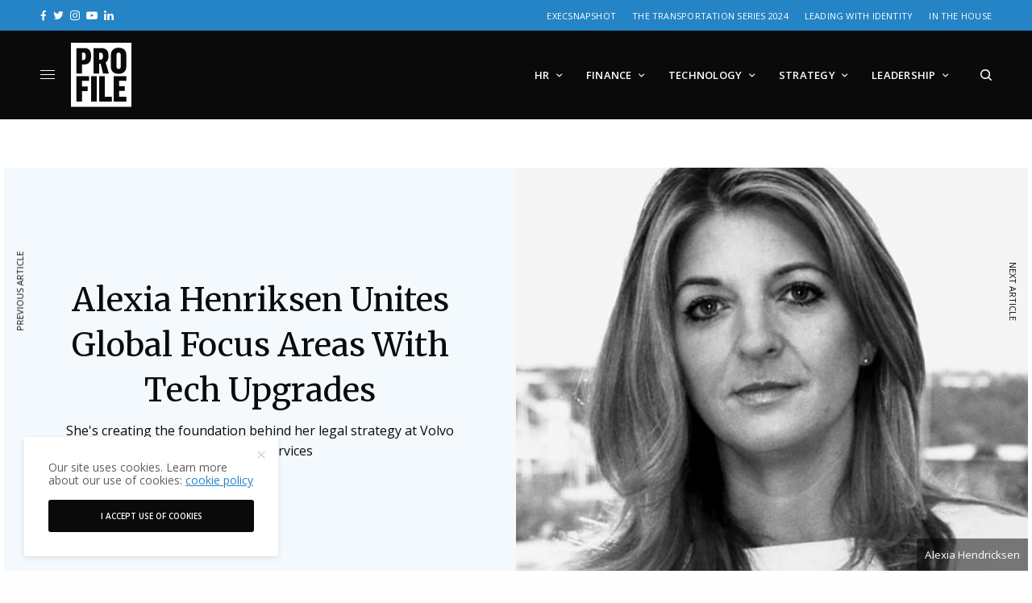

--- FILE ---
content_type: text/html; charset=UTF-8
request_url: https://profilemagazine.com/2015/volvo-financial-services/
body_size: 23032
content:
<!doctype html>
<html lang="en-US">
<head>
	<meta charset="UTF-8" />
	<meta name="viewport" content="width=device-width, initial-scale=1, maximum-scale=5, viewport-fit=cover">
	<link rel="profile" href="http://gmpg.org/xfn/11">
	<link rel="pingback" href="https://profilemagazine.com/xmlrpc.php">


	<meta name='robots' content='index, follow, max-image-preview:large, max-snippet:-1, max-video-preview:-1' />
	<style>img:is([sizes="auto" i], [sizes^="auto," i]) { contain-intrinsic-size: 3000px 1500px }</style>
	
	<!-- This site is optimized with the Yoast SEO plugin v26.0 - https://yoast.com/wordpress/plugins/seo/ -->
	<title>Alexia Henriksen Unites Global Focus Areas With Tech Upgrades - Profile</title>
	<link rel="canonical" href="https://profilemagazine.com/2015/volvo-financial-services/" />
	<meta property="og:locale" content="en_US" />
	<meta property="og:type" content="article" />
	<meta property="og:title" content="Alexia Henriksen Unites Global Focus Areas With Tech Upgrades - Profile" />
	<meta property="og:description" content="From e-billing to social media, Alexia Henriksen is embracing the role technology can play in maximizing efficiency and bringing together a legal team spread across more than a dozen countries. Henriksen is the senior vice president and general counsel for Volvo Financial Services (VFS) in Greensboro, North Carolina. She heads up the legal and compliance&hellip;" />
	<meta property="og:url" content="https://profilemagazine.com/2015/volvo-financial-services/" />
	<meta property="og:site_name" content="Profile" />
	<meta property="article:published_time" content="2015-12-15T06:00:14+00:00" />
	<meta property="article:modified_time" content="2021-06-13T16:41:19+00:00" />
	<meta property="og:image" content="https://profilemagazine.com/wp-content/uploads/2015/10/alexia-hendricksen-volvo-financial-services.jpg" />
	<meta property="og:image:width" content="500" />
	<meta property="og:image:height" content="500" />
	<meta property="og:image:type" content="image/jpeg" />
	<meta name="author" content="Melissa Anders" />
	<meta name="twitter:card" content="summary_large_image" />
	<meta name="twitter:label1" content="Written by" />
	<meta name="twitter:data1" content="Melissa Anders" />
	<meta name="twitter:label2" content="Est. reading time" />
	<meta name="twitter:data2" content="4 minutes" />
	<script type="application/ld+json" class="yoast-schema-graph">{"@context":"https://schema.org","@graph":[{"@type":"WebPage","@id":"https://profilemagazine.com/2015/volvo-financial-services/","url":"https://profilemagazine.com/2015/volvo-financial-services/","name":"Alexia Henriksen Unites Global Focus Areas With Tech Upgrades - Profile","isPartOf":{"@id":"https://profilemagazine.com/#website"},"primaryImageOfPage":{"@id":"https://profilemagazine.com/2015/volvo-financial-services/#primaryimage"},"image":{"@id":"https://profilemagazine.com/2015/volvo-financial-services/#primaryimage"},"thumbnailUrl":"https://profilemagazine.com/wp-content/uploads/2015/10/alexia-hendricksen-volvo-financial-services.jpg","datePublished":"2015-12-15T06:00:14+00:00","dateModified":"2021-06-13T16:41:19+00:00","author":{"@id":"https://profilemagazine.com/#/schema/person/b9b853120241846e5e45d16175618d2d"},"breadcrumb":{"@id":"https://profilemagazine.com/2015/volvo-financial-services/#breadcrumb"},"inLanguage":"en-US","potentialAction":[{"@type":"ReadAction","target":["https://profilemagazine.com/2015/volvo-financial-services/"]}]},{"@type":"ImageObject","inLanguage":"en-US","@id":"https://profilemagazine.com/2015/volvo-financial-services/#primaryimage","url":"https://profilemagazine.com/wp-content/uploads/2015/10/alexia-hendricksen-volvo-financial-services.jpg","contentUrl":"https://profilemagazine.com/wp-content/uploads/2015/10/alexia-hendricksen-volvo-financial-services.jpg","width":500,"height":500,"caption":"Alexia Hendricksen"},{"@type":"BreadcrumbList","@id":"https://profilemagazine.com/2015/volvo-financial-services/#breadcrumb","itemListElement":[{"@type":"ListItem","position":1,"name":"Home","item":"https://profilemagazine.com/"},{"@type":"ListItem","position":2,"name":"Alexia Henriksen Unites Global Focus Areas With Tech Upgrades"}]},{"@type":"WebSite","@id":"https://profilemagazine.com/#website","url":"https://profilemagazine.com/","name":"Profile","description":"A digital and print publication sharing the human stories behind every business challenge and success","potentialAction":[{"@type":"SearchAction","target":{"@type":"EntryPoint","urlTemplate":"https://profilemagazine.com/?s={search_term_string}"},"query-input":{"@type":"PropertyValueSpecification","valueRequired":true,"valueName":"search_term_string"}}],"inLanguage":"en-US"},{"@type":"Person","@id":"https://profilemagazine.com/#/schema/person/b9b853120241846e5e45d16175618d2d","name":"Melissa Anders","image":{"@type":"ImageObject","inLanguage":"en-US","@id":"https://profilemagazine.com/#/schema/person/image/","url":"https://secure.gravatar.com/avatar/a974fc6c03beb3e84081ecfb2941da0cae0c14e4f3ff068872ba946656e3e018?s=96&d=mm&r=g","contentUrl":"https://secure.gravatar.com/avatar/a974fc6c03beb3e84081ecfb2941da0cae0c14e4f3ff068872ba946656e3e018?s=96&d=mm&r=g","caption":"Melissa Anders"},"url":"https://profilemagazine.com/author/melissa/"}]}</script>
	<!-- / Yoast SEO plugin. -->


<link rel='dns-prefetch' href='//fonts.googleapis.com' />
<link rel="alternate" type="application/rss+xml" title="Profile &raquo; Feed" href="https://profilemagazine.com/feed/" />
<link rel="alternate" type="application/rss+xml" title="Profile &raquo; Comments Feed" href="https://profilemagazine.com/comments/feed/" />
<link rel="preconnect" href="//fonts.gstatic.com/" crossorigin><style id='classic-theme-styles-inline-css' type='text/css'>
/*! This file is auto-generated */
.wp-block-button__link{color:#fff;background-color:#32373c;border-radius:9999px;box-shadow:none;text-decoration:none;padding:calc(.667em + 2px) calc(1.333em + 2px);font-size:1.125em}.wp-block-file__button{background:#32373c;color:#fff;text-decoration:none}
</style>
<style id='global-styles-inline-css' type='text/css'>
:root{--wp--preset--aspect-ratio--square: 1;--wp--preset--aspect-ratio--4-3: 4/3;--wp--preset--aspect-ratio--3-4: 3/4;--wp--preset--aspect-ratio--3-2: 3/2;--wp--preset--aspect-ratio--2-3: 2/3;--wp--preset--aspect-ratio--16-9: 16/9;--wp--preset--aspect-ratio--9-16: 9/16;--wp--preset--color--black: #000000;--wp--preset--color--cyan-bluish-gray: #abb8c3;--wp--preset--color--white: #ffffff;--wp--preset--color--pale-pink: #f78da7;--wp--preset--color--vivid-red: #cf2e2e;--wp--preset--color--luminous-vivid-orange: #ff6900;--wp--preset--color--luminous-vivid-amber: #fcb900;--wp--preset--color--light-green-cyan: #7bdcb5;--wp--preset--color--vivid-green-cyan: #00d084;--wp--preset--color--pale-cyan-blue: #8ed1fc;--wp--preset--color--vivid-cyan-blue: #0693e3;--wp--preset--color--vivid-purple: #9b51e0;--wp--preset--color--thb-accent: #2484c6;--wp--preset--gradient--vivid-cyan-blue-to-vivid-purple: linear-gradient(135deg,rgba(6,147,227,1) 0%,rgb(155,81,224) 100%);--wp--preset--gradient--light-green-cyan-to-vivid-green-cyan: linear-gradient(135deg,rgb(122,220,180) 0%,rgb(0,208,130) 100%);--wp--preset--gradient--luminous-vivid-amber-to-luminous-vivid-orange: linear-gradient(135deg,rgba(252,185,0,1) 0%,rgba(255,105,0,1) 100%);--wp--preset--gradient--luminous-vivid-orange-to-vivid-red: linear-gradient(135deg,rgba(255,105,0,1) 0%,rgb(207,46,46) 100%);--wp--preset--gradient--very-light-gray-to-cyan-bluish-gray: linear-gradient(135deg,rgb(238,238,238) 0%,rgb(169,184,195) 100%);--wp--preset--gradient--cool-to-warm-spectrum: linear-gradient(135deg,rgb(74,234,220) 0%,rgb(151,120,209) 20%,rgb(207,42,186) 40%,rgb(238,44,130) 60%,rgb(251,105,98) 80%,rgb(254,248,76) 100%);--wp--preset--gradient--blush-light-purple: linear-gradient(135deg,rgb(255,206,236) 0%,rgb(152,150,240) 100%);--wp--preset--gradient--blush-bordeaux: linear-gradient(135deg,rgb(254,205,165) 0%,rgb(254,45,45) 50%,rgb(107,0,62) 100%);--wp--preset--gradient--luminous-dusk: linear-gradient(135deg,rgb(255,203,112) 0%,rgb(199,81,192) 50%,rgb(65,88,208) 100%);--wp--preset--gradient--pale-ocean: linear-gradient(135deg,rgb(255,245,203) 0%,rgb(182,227,212) 50%,rgb(51,167,181) 100%);--wp--preset--gradient--electric-grass: linear-gradient(135deg,rgb(202,248,128) 0%,rgb(113,206,126) 100%);--wp--preset--gradient--midnight: linear-gradient(135deg,rgb(2,3,129) 0%,rgb(40,116,252) 100%);--wp--preset--font-size--small: 13px;--wp--preset--font-size--medium: 20px;--wp--preset--font-size--large: 36px;--wp--preset--font-size--x-large: 42px;--wp--preset--spacing--20: 0.44rem;--wp--preset--spacing--30: 0.67rem;--wp--preset--spacing--40: 1rem;--wp--preset--spacing--50: 1.5rem;--wp--preset--spacing--60: 2.25rem;--wp--preset--spacing--70: 3.38rem;--wp--preset--spacing--80: 5.06rem;--wp--preset--shadow--natural: 6px 6px 9px rgba(0, 0, 0, 0.2);--wp--preset--shadow--deep: 12px 12px 50px rgba(0, 0, 0, 0.4);--wp--preset--shadow--sharp: 6px 6px 0px rgba(0, 0, 0, 0.2);--wp--preset--shadow--outlined: 6px 6px 0px -3px rgba(255, 255, 255, 1), 6px 6px rgba(0, 0, 0, 1);--wp--preset--shadow--crisp: 6px 6px 0px rgba(0, 0, 0, 1);}:where(.is-layout-flex){gap: 0.5em;}:where(.is-layout-grid){gap: 0.5em;}body .is-layout-flex{display: flex;}.is-layout-flex{flex-wrap: wrap;align-items: center;}.is-layout-flex > :is(*, div){margin: 0;}body .is-layout-grid{display: grid;}.is-layout-grid > :is(*, div){margin: 0;}:where(.wp-block-columns.is-layout-flex){gap: 2em;}:where(.wp-block-columns.is-layout-grid){gap: 2em;}:where(.wp-block-post-template.is-layout-flex){gap: 1.25em;}:where(.wp-block-post-template.is-layout-grid){gap: 1.25em;}.has-black-color{color: var(--wp--preset--color--black) !important;}.has-cyan-bluish-gray-color{color: var(--wp--preset--color--cyan-bluish-gray) !important;}.has-white-color{color: var(--wp--preset--color--white) !important;}.has-pale-pink-color{color: var(--wp--preset--color--pale-pink) !important;}.has-vivid-red-color{color: var(--wp--preset--color--vivid-red) !important;}.has-luminous-vivid-orange-color{color: var(--wp--preset--color--luminous-vivid-orange) !important;}.has-luminous-vivid-amber-color{color: var(--wp--preset--color--luminous-vivid-amber) !important;}.has-light-green-cyan-color{color: var(--wp--preset--color--light-green-cyan) !important;}.has-vivid-green-cyan-color{color: var(--wp--preset--color--vivid-green-cyan) !important;}.has-pale-cyan-blue-color{color: var(--wp--preset--color--pale-cyan-blue) !important;}.has-vivid-cyan-blue-color{color: var(--wp--preset--color--vivid-cyan-blue) !important;}.has-vivid-purple-color{color: var(--wp--preset--color--vivid-purple) !important;}.has-black-background-color{background-color: var(--wp--preset--color--black) !important;}.has-cyan-bluish-gray-background-color{background-color: var(--wp--preset--color--cyan-bluish-gray) !important;}.has-white-background-color{background-color: var(--wp--preset--color--white) !important;}.has-pale-pink-background-color{background-color: var(--wp--preset--color--pale-pink) !important;}.has-vivid-red-background-color{background-color: var(--wp--preset--color--vivid-red) !important;}.has-luminous-vivid-orange-background-color{background-color: var(--wp--preset--color--luminous-vivid-orange) !important;}.has-luminous-vivid-amber-background-color{background-color: var(--wp--preset--color--luminous-vivid-amber) !important;}.has-light-green-cyan-background-color{background-color: var(--wp--preset--color--light-green-cyan) !important;}.has-vivid-green-cyan-background-color{background-color: var(--wp--preset--color--vivid-green-cyan) !important;}.has-pale-cyan-blue-background-color{background-color: var(--wp--preset--color--pale-cyan-blue) !important;}.has-vivid-cyan-blue-background-color{background-color: var(--wp--preset--color--vivid-cyan-blue) !important;}.has-vivid-purple-background-color{background-color: var(--wp--preset--color--vivid-purple) !important;}.has-black-border-color{border-color: var(--wp--preset--color--black) !important;}.has-cyan-bluish-gray-border-color{border-color: var(--wp--preset--color--cyan-bluish-gray) !important;}.has-white-border-color{border-color: var(--wp--preset--color--white) !important;}.has-pale-pink-border-color{border-color: var(--wp--preset--color--pale-pink) !important;}.has-vivid-red-border-color{border-color: var(--wp--preset--color--vivid-red) !important;}.has-luminous-vivid-orange-border-color{border-color: var(--wp--preset--color--luminous-vivid-orange) !important;}.has-luminous-vivid-amber-border-color{border-color: var(--wp--preset--color--luminous-vivid-amber) !important;}.has-light-green-cyan-border-color{border-color: var(--wp--preset--color--light-green-cyan) !important;}.has-vivid-green-cyan-border-color{border-color: var(--wp--preset--color--vivid-green-cyan) !important;}.has-pale-cyan-blue-border-color{border-color: var(--wp--preset--color--pale-cyan-blue) !important;}.has-vivid-cyan-blue-border-color{border-color: var(--wp--preset--color--vivid-cyan-blue) !important;}.has-vivid-purple-border-color{border-color: var(--wp--preset--color--vivid-purple) !important;}.has-vivid-cyan-blue-to-vivid-purple-gradient-background{background: var(--wp--preset--gradient--vivid-cyan-blue-to-vivid-purple) !important;}.has-light-green-cyan-to-vivid-green-cyan-gradient-background{background: var(--wp--preset--gradient--light-green-cyan-to-vivid-green-cyan) !important;}.has-luminous-vivid-amber-to-luminous-vivid-orange-gradient-background{background: var(--wp--preset--gradient--luminous-vivid-amber-to-luminous-vivid-orange) !important;}.has-luminous-vivid-orange-to-vivid-red-gradient-background{background: var(--wp--preset--gradient--luminous-vivid-orange-to-vivid-red) !important;}.has-very-light-gray-to-cyan-bluish-gray-gradient-background{background: var(--wp--preset--gradient--very-light-gray-to-cyan-bluish-gray) !important;}.has-cool-to-warm-spectrum-gradient-background{background: var(--wp--preset--gradient--cool-to-warm-spectrum) !important;}.has-blush-light-purple-gradient-background{background: var(--wp--preset--gradient--blush-light-purple) !important;}.has-blush-bordeaux-gradient-background{background: var(--wp--preset--gradient--blush-bordeaux) !important;}.has-luminous-dusk-gradient-background{background: var(--wp--preset--gradient--luminous-dusk) !important;}.has-pale-ocean-gradient-background{background: var(--wp--preset--gradient--pale-ocean) !important;}.has-electric-grass-gradient-background{background: var(--wp--preset--gradient--electric-grass) !important;}.has-midnight-gradient-background{background: var(--wp--preset--gradient--midnight) !important;}.has-small-font-size{font-size: var(--wp--preset--font-size--small) !important;}.has-medium-font-size{font-size: var(--wp--preset--font-size--medium) !important;}.has-large-font-size{font-size: var(--wp--preset--font-size--large) !important;}.has-x-large-font-size{font-size: var(--wp--preset--font-size--x-large) !important;}
:where(.wp-block-post-template.is-layout-flex){gap: 1.25em;}:where(.wp-block-post-template.is-layout-grid){gap: 1.25em;}
:where(.wp-block-columns.is-layout-flex){gap: 2em;}:where(.wp-block-columns.is-layout-grid){gap: 2em;}
:root :where(.wp-block-pullquote){font-size: 1.5em;line-height: 1.6;}
</style>
<style id='dominant-color-styles-inline-css' type='text/css'>
img[data-dominant-color]:not(.has-transparency) { background-color: var(--dominant-color); }
</style>
<link rel='stylesheet' id='wpo_min-header-0-css' href='https://profilemagazine.com/wp-content/cache/wpo-minify/1755621792/assets/wpo-minify-header-f22e3080.min.css' type='text/css' media='all' />
<script type="text/javascript" src="https://profilemagazine.com/wp-content/cache/wpo-minify/1755621792/assets/wpo-minify-header-81dd1976.min.js" id="wpo_min-header-0-js"></script>
<script></script><link rel="https://api.w.org/" href="https://profilemagazine.com/wp-json/" /><link rel="alternate" title="JSON" type="application/json" href="https://profilemagazine.com/wp-json/wp/v2/posts/12364" /><link rel="EditURI" type="application/rsd+xml" title="RSD" href="https://profilemagazine.com/xmlrpc.php?rsd" />
<meta name="generator" content="WordPress 6.8.3" />
<link rel='shortlink' href='https://profilemagazine.com/?p=12364' />
<link rel="alternate" title="oEmbed (JSON)" type="application/json+oembed" href="https://profilemagazine.com/wp-json/oembed/1.0/embed?url=https%3A%2F%2Fprofilemagazine.com%2F2015%2Fvolvo-financial-services%2F" />
<link rel="alternate" title="oEmbed (XML)" type="text/xml+oembed" href="https://profilemagazine.com/wp-json/oembed/1.0/embed?url=https%3A%2F%2Fprofilemagazine.com%2F2015%2Fvolvo-financial-services%2F&#038;format=xml" />
<!-- Google Tag Manager -->
<script>(function(w,d,s,l,i){w[l]=w[l]||[];w[l].push({'gtm.start':
new Date().getTime(),event:'gtm.js'});var f=d.getElementsByTagName(s)[0],
j=d.createElement(s),dl=l!='dataLayer'?'&l='+l:'';j.async=true;j.src=
'https://www.googletagmanager.com/gtm.js?id='+i+dl;f.parentNode.insertBefore(j,f);
})(window,document,'script','dataLayer','GTM-T4KQDH');</script>
<!-- End Google Tag Manager -->
<!-- Facebook Pixel Code -->
<script>
  !function(f,b,e,v,n,t,s)
  {if(f.fbq)return;n=f.fbq=function(){n.callMethod?
  n.callMethod.apply(n,arguments):n.queue.push(arguments)};
  if(!f._fbq)f._fbq=n;n.push=n;n.loaded=!0;n.version='2.0';
  n.queue=[];t=b.createElement(e);t.async=!0;
  t.src=v;s=b.getElementsByTagName(e)[0];
  s.parentNode.insertBefore(t,s)}(window, document,'script',
  'https://connect.facebook.net/en_US/fbevents.js');
  fbq('init', '157274018285230');
  fbq('track', 'PageView');
</script>
<noscript><img height="1" width="1" style="display:none"
  src="https://www.facebook.com/tr?id=157274018285230&ev=PageView&noscript=1"
/></noscript>
<!-- End Facebook Pixel Code -->

<!-- Google tag (gtag.js) -->
<script async src="https://www.googletagmanager.com/gtag/js?id=G-E1NNFGDD97"></script>
<script>
  window.dataLayer = window.dataLayer || [];
  function gtag(){dataLayer.push(arguments);}
  gtag('js', new Date());

  gtag('config', 'G-E1NNFGDD97');
</script>

<meta name="generator" content="auto-sizes 1.7.0">
<meta name="generator" content="dominant-color-images 1.2.0">
<meta name="generator" content="performance-lab 4.0.0; plugins: auto-sizes, dominant-color-images, embed-optimizer, image-prioritizer, speculation-rules, web-worker-offloading">
<link href="https://trinitymedia.ai/" rel="preconnect" crossorigin="anonymous" />
<link href="https://vd.trinitymedia.ai/" rel="preconnect" crossorigin="anonymous" />
<meta name="generator" content="web-worker-offloading 0.2.0">
<meta name="generator" content="speculation-rules 1.6.0">
<meta name="generator" content="optimization-detective 1.0.0-beta3">
<meta name="generator" content="embed-optimizer 1.0.0-beta2">
<meta name="generator" content="image-prioritizer 1.0.0-beta2">
<style type="text/css">
body.custom-background #wrapper div[role="main"] { background-color: #ffffff; }
</style>
	            <script>
                var googletag = googletag || {};googletag.cmd = googletag.cmd || [];
                (function(){ var gads = document.createElement('script');
                    gads.async = true; gads.type = 'text/javascript';
                    var useSSL = 'https:' == document.location.protocol;
                    gads.src = (useSSL ? 'https:' : 'http:') + '//www.googletagservices.com/tag/js/gpt.js';
                    var node = document.getElementsByTagName('script')[0];
                    node.parentNode.insertBefore(gads, node);
                })();
                
                function isMobileDevice() { if(/(android|bb\d+|meego).+mobile|avantgo|bada\/|blackberry|blazer|compal|elaine|fennec|hiptop|iemobile|ip(hone|od)|ipad|iris|kindle|Android|Silk|lge |maemo|midp|mmp|netfront|opera m(ob|in)i|palm( os)?|phone|p(ixi|re)\/|plucker|pocket|psp|series(4|6)0|symbian|treo|up\.(browser|link)|vodafone|wap|windows (ce|phone)|xda|xiino/i.test(navigator.userAgent) || /1207|6310|6590|3gso|4thp|50[1-6]i|770s|802s|a wa|abac|ac(er|oo|s\-)|ai(ko|rn)|al(av|ca|co)|amoi|an(ex|ny|yw)|aptu|ar(ch|go)|as(te|us)|attw|au(di|\-m|r |s )|avan|be(ck|ll|nq)|bi(lb|rd)|bl(ac|az)|br(e|v)w|bumb|bw\-(n|u)|c55\/|capi|ccwa|cdm\-|cell|chtm|cldc|cmd\-|co(mp|nd)|craw|da(it|ll|ng)|dbte|dc\-s|devi|dica|dmob|do(c|p)o|ds(12|\-d)|el(49|ai)|em(l2|ul)|er(ic|k0)|esl8|ez([4-7]0|os|wa|ze)|fetc|fly(\-|_)|g1 u|g560|gene|gf\-5|g\-mo|go(\.w|od)|gr(ad|un)|haie|hcit|hd\-(m|p|t)|hei\-|hi(pt|ta)|hp( i|ip)|hs\-c|ht(c(\-| |_|a|g|p|s|t)|tp)|hu(aw|tc)|i\-(20|go|ma)|i230|iac( |\-|\/)|ibro|idea|ig01|ikom|im1k|inno|ipaq|iris|ja(t|v)a|jbro|jemu|jigs|kddi|keji|kgt( |\/)|klon|kpt |kwc\-|kyo(c|k)|le(no|xi)|lg( g|\/(k|l|u)|50|54|\-[a-w])|libw|lynx|m1\-w|m3ga|m50\/|ma(te|ui|xo)|mc(01|21|ca)|m\-cr|me(rc|ri)|mi(o8|oa|ts)|mmef|mo(01|02|bi|de|do|t(\-| |o|v)|zz)|mt(50|p1|v )|mwbp|mywa|n10[0-2]|n20[2-3]|n30(0|2)|n50(0|2|5)|n7(0(0|1)|10)|ne((c|m)\-|on|tf|wf|wg|wt)|nok(6|i)|nzph|o2im|op(ti|wv)|oran|owg1|p800|pan(a|d|t)|pdxg|pg(13|\-([1-8]|c))|phil|pire|pl(ay|uc)|pn\-2|po(ck|rt|se)|prox|psio|pt\-g|qa\-a|qc(07|12|21|32|60|\-[2-7]|i\-)|qtek|r380|r600|raks|rim9|ro(ve|zo)|s55\/|sa(ge|ma|mm|ms|ny|va)|sc(01|h\-|oo|p\-)|sdk\/|se(c(\-|0|1)|47|mc|nd|ri)|sgh\-|shar|sie(\-|m)|sk\-0|sl(45|id)|sm(al|ar|b3|it|t5)|so(ft|ny)|sp(01|h\-|v\-|v )|sy(01|mb)|t2(18|50)|t6(00|10|18)|ta(gt|lk)|tcl\-|tdg\-|tel(i|m)|tim\-|t\-mo|to(pl|sh)|ts(70|m\-|m3|m5)|tx\-9|up(\.b|g1|si)|utst|v400|v750|veri|vi(rg|te)|vk(40|5[0-3]|\-v)|vm40|voda|vulc|vx(52|53|60|61|70|80|81|83|85|98)|w3c(\-| )|webc|whit|wi(g |nc|nw)|wmlb|wonu|x700|yas\-|your|zeto|zte\-/i.test(navigator.userAgent.substr(0,4))) return true;};
                  googletag.cmd.push(function() {
                                                                        gtag('event', 'page_view', {'sponsored': 'No'});
                            if (isMobileDevice()) {
                                googletag.defineSlot('/3904334/gm_profilemagazine/article_top', [[300, 100], [320, 100], [300, 50], [320, 50]], 'div-gpt-ad-1696408362011-0').addService(googletag.pubads());
                                googletag.defineSlot('/3904334/gm_profilemagazine/article_footer', [[300, 100], [320, 100], [300, 50], [320, 50]], 'div-gpt-ad-1696408362011-30').addService(googletag.pubads());
                                                                googletag.defineSlot('/3904334/gm_profilemagazine/article_inlinerect', [[300, 600], [300, 250], [250, 250]], 'div-gpt-ad-1696408362011-2').addService(googletag.pubads());
                                                            } else {
                                googletag.defineSlot('/3904334/gm_profilemagazine/article_top', [[980, 90], [970, 90], [728, 90]], 'div-gpt-ad-1696408362011-0').addService(googletag.pubads());
                                googletag.defineSlot('/3904334/gm_profilemagazine/article_footer', [[980, 90], [980, 120], [970, 90], [970, 250], [980, 250], [728, 90]], 'div-gpt-ad-1696408362011-30').addService(googletag.pubads());
                                                                googletag.defineSlot('/3904334/gm_profilemagazine/article_inlinerect', [[300, 250], [250, 250]], 'div-gpt-ad-1696408362011-2').addService(googletag.pubads());
                                googletag.defineSlot('/3904334/gm_profilemagazine/article_skyscraper_left_1', [[160, 600],[120, 600]], 'div-gpt-ad-1696408362011-10').addService(googletag.pubads());
                                googletag.defineSlot('/3904334/gm_profilemagazine/article_skyscraper_right_1', [[120, 600], [300, 600]], 'div-gpt-ad-1696408362011-18').addService(googletag.pubads());
                                                            }
                                            
                    googletag.pubads().enableSingleRequest();
                    googletag.pubads().setTargeting('gm_slug', '/2015/volvo-financial-services/').setTargeting('gm_post_id','').setTargeting('gm_branded', '0');
                    googletag.pubads().enableLazyLoad({
                        fetchMarginPercent: 500,
                        renderMarginPercent: 100,
                        mobileScaling: 2.0  
                    });
                    googletag.pubads().collapseEmptyDivs();
                    googletag.enableServices();
                  });
            </script>
          <link rel="icon" href="https://profilemagazine.com/wp-content/uploads/2015/12/cropped-profile-favicon-1-32x32.png" sizes="32x32" />
<link rel="icon" href="https://profilemagazine.com/wp-content/uploads/2015/12/cropped-profile-favicon-1-192x192.png" sizes="192x192" />
<link rel="apple-touch-icon" href="https://profilemagazine.com/wp-content/uploads/2015/12/cropped-profile-favicon-1-180x180.png" />
<meta name="msapplication-TileImage" content="https://profilemagazine.com/wp-content/uploads/2015/12/cropped-profile-favicon-1-270x270.png" />
		<style type="text/css" id="wp-custom-css">
			/* Hubspot Forms Customizations */
/* Main */
.hs-form-field input[type=text], .hs-form-field input[type=email], .hs-form-field input[type=phone], .hs-form-field input[type=number], .hs-form-field input[type=tel], .hs-form-field input[type=date], .hs-form-field textarea{
	width: 100%;
}

/* Specific */
.custom-newsletter-embed .hs-form,
.hs-form.custom-newsletter-embed{
    width: 90%;
    display: grid;
    align-items: center;
	grid-template-columns: 1fr 130px;
    grid-gap: 20px;
}
.custom-newsletter-embed .hs-form-field>label{
	display: none;
}
.custom-newsletter-embed .hs-input{
	width: 100%;
	min-width: 280px;
}
.custom-newsletter-embed input{
    margin: 0;
}
@media(max-width: 767px){
	.custom-newsletter-embed .hs-form,
	.hs-form.custom-newsletter-embed{
		grid-template-columns: 100%;
		width: 100%;
		text-align: center;
	}
}		</style>
		<noscript><style> .wpb_animate_when_almost_visible { opacity: 1; }</style></noscript>	
</head>
<body class="wp-singular post-template-default single single-post postid-12364 single-format-standard wp-theme-theissue wp-child-theme-theissue-child thb-dropcap-on fixed-header-off fixed-header-scroll-off thb-dropdown-color-light right-click-off thb-borders-off thb-pinit-off thb-boxed-off thb-dark-mode-off thb-capitalize-off thb-parallax-on thb-single-product-ajax-on thb-article-sidebar-mobile-off wpb-js-composer js-comp-ver-8.2 vc_responsive">


<!-- Start Wrapper -->
<div id="wrapper" class="thb-page-transition-off">
				<div class="ad-top" id="div-gpt-ad-1696408362011-0">
				<script>googletag.cmd.push(function() { googletag.display('div-gpt-ad-1696408362011-0'); });</script>
			</div>
						<div class="subheader style1 dark subheader-mobile-off subheader-full-width-on">
	<div class="row subheader-row">
		<div class="small-12 medium-6 columns subheader-leftside">
				<div class="thb-social-links-container thb-social-horizontal mono-icons-horizontal">
				<div class="thb-social-link-wrap">
			<a href="https://facebook.com/profilemagazineofficial" target="_blank" class="thb-social-link social-link-facebook" rel="noreferrer">
				<div class="thb-social-label-container">
					<div class="thb-social-icon-container"><i class="thb-icon-facebook"></i></div>
											<div class="thb-social-label">Facebook</div>				</div>
									<div class="thb-social-count">
						Data not found. Please check your user ID.					</div>
							</a>
		</div>
				<div class="thb-social-link-wrap">
			<a href="https://twitter.com/Profile_ExecMag" target="_blank" class="thb-social-link social-link-twitter" rel="noreferrer">
				<div class="thb-social-label-container">
					<div class="thb-social-icon-container"><i class="thb-icon-twitter"></i></div>
											<div class="thb-social-label">Twitter</div>				</div>
									<div class="thb-social-count">
						You currently have access to a subset of X API V2 endpoints and limited v1.1 endpoints (e.g. media post, oauth) only. If you need access to this endpoint, you may need a different access level. You can learn more here: https://developer.x.com/en/portal/product					</div>
							</a>
		</div>
				<div class="thb-social-link-wrap">
			<a href="https://instagram.com/profilemagazineofficial" target="_blank" class="thb-social-link social-link-instagram" rel="noreferrer">
				<div class="thb-social-label-container">
					<div class="thb-social-icon-container"><i class="thb-icon-instagram"></i></div>
											<div class="thb-social-label">Instagram</div>				</div>
									<div class="thb-social-count">
						Please check your username.					</div>
							</a>
		</div>
				<div class="thb-social-link-wrap">
			<a href="https://youtube.com/channel/UCM_hzJSZhwjACqIhYRkKQ5g" target="_blank" class="thb-social-link social-link-youtube" rel="noreferrer">
				<div class="thb-social-label-container">
					<div class="thb-social-icon-container"><i class="thb-icon-youtube"></i></div>
											<div class="thb-social-label">Youtube</div>				</div>
									<div class="thb-social-count">
						Method doesn&#039;t allow unregistered callers (callers without established identity). Please use API Key or other form of API consumer identity to call this API.					</div>
							</a>
		</div>
				<div class="thb-social-link-wrap">
			<a href="https://www.linkedin.com/company/profile-mag" target="_blank" class="thb-social-link social-link-linkedin" rel="noreferrer">
				<div class="thb-social-label-container">
					<div class="thb-social-icon-container"><i class="thb-icon-linkedin"></i></div>
											<div class="thb-social-label">Linkedin</div>				</div>
							</a>
		</div>
			</div>
				</div>
		<div class="small-12 medium-6 columns subheader-rightside">
			<ul id="menu-footer-more" class="thb-full-menu"><li id="menu-item-38785" class="menu-item menu-item-type-post_type menu-item-object-page menu-item-38785"><a href="https://profilemagazine.com/execsnapshot/">ExecSnapshot</a></li>
<li id="menu-item-38098" class="menu-item menu-item-type-post_type menu-item-object-page menu-item-38098"><a href="https://profilemagazine.com/the-transportation-series-2024/">The Transportation Series 2024</a></li>
<li id="menu-item-38100" class="menu-item menu-item-type-post_type menu-item-object-page menu-item-38100"><a href="https://profilemagazine.com/come-as-you-are/">Leading with Identity</a></li>
<li id="menu-item-38101" class="menu-item menu-item-type-post_type menu-item-object-page menu-item-38101"><a href="https://profilemagazine.com/in-the-house/">In the House</a></li>
</ul>		</div>
	</div>
</div>
	<div class="mobile-header-holder">
	<header class="header header-mobile header-mobile-style1 dark-header">
	<div class="row">
		<div class="small-3 columns">
			<div class="mobile-toggle-holder">
		<div class="mobile-toggle">
			<span></span><span></span><span></span>
		</div>
	</div>
			</div>
		<div class="small-6 columns">
			<div class="logo-holder mobile-logo-holder">
		<a href="https://profilemagazine.com/" class="logolink" title="Profile">
			<img data-od-unknown-tag data-od-xpath="/HTML/BODY/DIV[@id=&#039;wrapper&#039;]/*[3][self::DIV]/*[1][self::HEADER]/*[1][self::DIV]/*[2][self::DIV]/*[1][self::DIV]/*[1][self::A]/*[1][self::IMG]" src="https://profilemagazine.com/wp-content/uploads/2021/04/profile-logo-v-white.svg" class="logoimg logo-dark" alt="Profile" data-logo-alt="https://profilemagazine.com/wp-content/uploads/2021/04/profile-logo-v-white.svg" />
		</a>
	</div>
			</div>
		<div class="small-3 columns">
			<div class="secondary-area">
				<div class="thb-search-holder">
		<svg version="1.1" class="thb-search-icon" xmlns="http://www.w3.org/2000/svg" xmlns:xlink="http://www.w3.org/1999/xlink" x="0px" y="0px" viewBox="0 0 14 14" enable-background="new 0 0 14 14" xml:space="preserve" width="14" height="14">
		<path d="M13.8,12.7l-3-3c0.8-1,1.3-2.3,1.3-3.8c0-3.3-2.7-6-6.1-6C2.7,0,0,2.7,0,6c0,3.3,2.7,6,6.1,6c1.4,0,2.6-0.5,3.6-1.2l3,3
			c0.1,0.1,0.3,0.2,0.5,0.2c0.2,0,0.4-0.1,0.5-0.2C14.1,13.5,14.1,13,13.8,12.7z M1.5,6c0-2.5,2-4.5,4.5-4.5c2.5,0,4.5,2,4.5,4.5
			c0,2.5-2,4.5-4.5,4.5C3.5,10.5,1.5,8.5,1.5,6z"/>
</svg>
	</div>

		</div>
			</div>
	</div>
	</header>
</div>
			<!-- Start Header -->
		<header class="header style9 thb-main-header dark-header">
	<div class="row">
	<div class="small-12 columns">
		<div class="thb-navbar">
			<div class="mobile-toggle-holder">
		<div class="mobile-toggle">
			<span></span><span></span><span></span>
		</div>
	</div>
				<div class="logo-holder">
		<a href="https://profilemagazine.com/" class="logolink" title="Profile">
			<img data-od-unknown-tag data-od-xpath="/HTML/BODY/DIV[@id=&#039;wrapper&#039;]/*[4][self::HEADER]/*[1][self::DIV]/*[1][self::DIV]/*[1][self::DIV]/*[2][self::DIV]/*[1][self::A]/*[1][self::IMG]" src="https://profilemagazine.com/wp-content/uploads/2021/04/profile-logo-v-white.svg" class="logoimg logo-dark" alt="Profile" data-logo-alt="https://profilemagazine.com/wp-content/uploads/2021/04/profile-logo-v-white.svg" />
		</a>
	</div>
			<!-- Start Full Menu -->
<nav class="full-menu">
	<ul id="menu-main-navigation" class="thb-full-menu thb-standard"><li id="menu-item-36153" class="menu-item menu-item-type-taxonomy menu-item-object-category menu-item-has-children menu-item-36153"><a href="https://profilemagazine.com/category/human-resources/"><span>HR</span></a>


<ul class="sub-menu ">
	<li id="menu-item-36154" class="menu-item menu-item-type-taxonomy menu-item-object-category menu-item-36154"><a href="https://profilemagazine.com/category/human-resources/workplace-culture/"><span>Culture</span></a></li>
	<li id="menu-item-36155" class="menu-item menu-item-type-taxonomy menu-item-object-category menu-item-36155"><a href="https://profilemagazine.com/category/human-resources/diversity-and-inclusion/"><span>DEI</span></a></li>
	<li id="menu-item-36156" class="menu-item menu-item-type-taxonomy menu-item-object-category menu-item-36156"><a href="https://profilemagazine.com/category/human-resources/hiring/"><span>Hiring</span></a></li>
	<li id="menu-item-37897" class="menu-item menu-item-type-taxonomy menu-item-object-category menu-item-37897"><a href="https://profilemagazine.com/category/human-resources/benefits/"><span>Benefits</span></a></li>
</ul>
</li>
<li id="menu-item-37886" class="menu-item menu-item-type-taxonomy menu-item-object-category menu-item-has-children menu-item-37886"><a href="https://profilemagazine.com/category/finance/"><span>Finance</span></a>


<ul class="sub-menu ">
	<li id="menu-item-37887" class="menu-item menu-item-type-taxonomy menu-item-object-category menu-item-37887"><a href="https://profilemagazine.com/category/finance/accounting/"><span>Accounting</span></a></li>
	<li id="menu-item-37888" class="menu-item menu-item-type-taxonomy menu-item-object-category menu-item-37888"><a href="https://profilemagazine.com/category/finance/fintech/"><span>Fintech</span></a></li>
	<li id="menu-item-37889" class="menu-item menu-item-type-taxonomy menu-item-object-category menu-item-37889"><a href="https://profilemagazine.com/category/finance/tax/"><span>Tax</span></a></li>
	<li id="menu-item-37890" class="menu-item menu-item-type-taxonomy menu-item-object-category menu-item-37890"><a href="https://profilemagazine.com/category/finance/treasury/"><span>Treasury</span></a></li>
</ul>
</li>
<li id="menu-item-37878" class="menu-item menu-item-type-taxonomy menu-item-object-category menu-item-has-children menu-item-37878"><a href="https://profilemagazine.com/category/technology/"><span>Technology</span></a>


<ul class="sub-menu ">
	<li id="menu-item-37882" class="menu-item menu-item-type-taxonomy menu-item-object-category menu-item-37882"><a href="https://profilemagazine.com/category/technology/information-technology/"><span>IT</span></a></li>
	<li id="menu-item-37879" class="menu-item menu-item-type-taxonomy menu-item-object-category menu-item-37879"><a href="https://profilemagazine.com/category/technology/ai/"><span>AI</span></a></li>
	<li id="menu-item-37880" class="menu-item menu-item-type-taxonomy menu-item-object-category menu-item-37880"><a href="https://profilemagazine.com/category/technology/cybersecurity/"><span>Cybersecurity</span></a></li>
	<li id="menu-item-37881" class="menu-item menu-item-type-taxonomy menu-item-object-category menu-item-37881"><a href="https://profilemagazine.com/category/technology/data/"><span>Data</span></a></li>
</ul>
</li>
<li id="menu-item-31460" class="menu-item menu-item-type-taxonomy menu-item-object-category current-post-ancestor menu-item-has-children menu-item-31460"><a href="https://profilemagazine.com/category/strategy/"><span>Strategy</span></a>


<ul class="sub-menu ">
	<li id="menu-item-31467" class="menu-item menu-item-type-taxonomy menu-item-object-category current-post-ancestor current-menu-parent current-post-parent menu-item-31467"><a href="https://profilemagazine.com/category/strategy/company-growth/"><span>Company Growth</span></a></li>
	<li id="menu-item-36161" class="menu-item menu-item-type-taxonomy menu-item-object-category menu-item-36161"><a href="https://profilemagazine.com/category/strategy/innovation/"><span>Innovation</span></a></li>
	<li id="menu-item-37884" class="menu-item menu-item-type-taxonomy menu-item-object-category menu-item-37884"><a href="https://profilemagazine.com/category/strategy/legal/"><span>Legal</span></a></li>
	<li id="menu-item-31570" class="menu-item menu-item-type-taxonomy menu-item-object-category menu-item-31570"><a href="https://profilemagazine.com/category/strategy/mergers-acquisitions/"><span>M&amp;A</span></a></li>
	<li id="menu-item-31569" class="menu-item menu-item-type-taxonomy menu-item-object-category menu-item-31569"><a href="https://profilemagazine.com/category/strategy/global/"><span>Global</span></a></li>
	<li id="menu-item-31571" class="menu-item menu-item-type-taxonomy menu-item-object-category menu-item-31571"><a href="https://profilemagazine.com/category/strategy/sustainability/"><span>Sustainability</span></a></li>
</ul>
</li>
<li id="menu-item-37883" class="menu-item menu-item-type-taxonomy menu-item-object-category menu-item-has-children menu-item-37883"><a href="https://profilemagazine.com/category/leadership/"><span>Leadership</span></a>


<ul class="sub-menu ">
	<li id="menu-item-31669" class="menu-item menu-item-type-post_type menu-item-object-page menu-item-31669"><a href="https://profilemagazine.com/opinions/"><span>Opinions</span></a></li>
</ul>
</li>
</ul></nav>
<!-- End Full Menu -->
			<div class="secondary-area">
				<div class="thb-search-holder">
		<svg version="1.1" class="thb-search-icon" xmlns="http://www.w3.org/2000/svg" xmlns:xlink="http://www.w3.org/1999/xlink" x="0px" y="0px" viewBox="0 0 14 14" enable-background="new 0 0 14 14" xml:space="preserve" width="14" height="14">
		<path d="M13.8,12.7l-3-3c0.8-1,1.3-2.3,1.3-3.8c0-3.3-2.7-6-6.1-6C2.7,0,0,2.7,0,6c0,3.3,2.7,6,6.1,6c1.4,0,2.6-0.5,3.6-1.2l3,3
			c0.1,0.1,0.3,0.2,0.5,0.2c0.2,0,0.4-0.1,0.5-0.2C14.1,13.5,14.1,13,13.8,12.7z M1.5,6c0-2.5,2-4.5,4.5-4.5c2.5,0,4.5,2,4.5,4.5
			c0,2.5-2,4.5-4.5,4.5C3.5,10.5,1.5,8.5,1.5,6z"/>
</svg>
	</div>

		</div>
			</div>
	</div>
	</div>
</header>
		<!-- End Header -->
			<div role="main">



	<script type='text/javascript'>
		googletag.cmd.push(function() {
			
				// Single Post Ads
				
			googletag.pubads().enableSingleRequest();
			googletag.pubads().enableAsyncRendering();
			googletag.enableServices();
		});
	</script>
<div id="infinite-article" data-infinite="off" data-security="0a8dc79c85">
					<div class="post-detail-row has-article-padding COSTYLE6">
	<div class="article-container">
				<article itemscope itemtype="http://schema.org/Article" class="post post-detail post-detail-style6 post-12364 type-post status-publish format-standard has-post-thumbnail hentry category-company-growth issue_number-q1-16 department-strategy article_author-melissa-anders thb-post-share-style1" id="post-12364" data-id="12364" data-url="https://profilemagazine.com/2015/volvo-financial-services/">
						<div class="row align-center">
				<div class="small-12 columns">
										<section class="article-header s2-article-header">
						<div class="co-grid">
							<div class="co-col article-header-content-wrap">
										<aside class="post-category post-detail-category">
					</aside>
										<header class="post-title entry-header">
									<h1 class="entry-title" itemprop="headline">
																					Alexia Henriksen Unites Global Focus Areas With Tech Upgrades																			</h1>
								</header>
									<div class="thb-post-title-bottom thb-post-share-style1">
		
		<div class="thb-post-title-inline-author">
			<div class="author-and-date">
									<div class="thb-post-date">
											</div>
							</div>
		</div>
						</div>
									<p class="dek">She's creating the foundation behind her legal strategy at Volvo Financial Services</p>							</div> <!-- co-col  -->
							<div class="co-col article-header-banner-wrap">
																<div data-od-xpath="/HTML/BODY/DIV[@id=&#039;wrapper&#039;]/*[5][self::DIV]/*[2][self::DIV]/*[1][self::DIV]/*[1][self::DIV]/*[1][self::ARTICLE]/*[1][self::DIV]/*[1][self::DIV]/*[1][self::SECTION]/*[1][self::DIV]/*[2][self::DIV]/*[1][self::DIV]" class="article-banner s6-article-banner" style="background-image: url(https://profilemagazine.com/wp-content/uploads/2015/10/alexia-hendricksen-volvo-financial-services.jpg);">
									<div class="article-banner-caption">Alexia Hendricksen</div>								</div>
							</div>
						</div> <!-- co-grid -->
					</section> <!-- article-header -->
									</div>
			</div>
		    						<div class="row">
				<div class="small-12 columns co-with-ads">
					<div class="post-share-center-container">
						<div class="thb-post-share-container">
								<div class="thb-fixed-container">
		<div class="thb-fixed-top">
				<div class="thb-article-author">
			<div class="author-content">
												By <a href="https://profilemagazine.com/article_author/melissa-anders/" rel="tag">Melissa Anders</a>						</div>
	</div>
						<div class="thb-fixed-shares-container">
		<div class="thb-fixed sticky-post-shares">
				<div class="thb-social-top style1 sharing-counts-off">
								<div class="thb-social-top-buttons">
										<div class="social-button-holder">
						<a href="https://www.facebook.com/sharer.php?u=https://profilemagazine.com/2015/volvo-financial-services/" rel="noreferrer" class="social social-facebook"
											>
							<span class="thb-social-icon">
								<i class="thb-icon-facebook"></i>
							</span>
												</a>
					</div>
										<div class="social-button-holder">
						<a href="https://twitter.com/intent/tweet?text=Alexia%20Henriksen%20Unites%20Global%20Focus%20Areas%20With%20Tech%20Upgrades&#038;via=Profile_ExecMag&#038;url=https://profilemagazine.com/2015/volvo-financial-services/" rel="noreferrer" class="social social-twitter"
											>
							<span class="thb-social-icon">
								<i class="thb-icon-twitter"></i>
							</span>
												</a>
					</div>
										<div class="social-button-holder">
						<a href="mailto:?subject=Alexia%20Henriksen%20Unites%20Global%20Focus%20Areas%20With%20Tech%20Upgrades&#038;body=Alexia%20Henriksen%20Unites%20Global%20Focus%20Areas%20With%20Tech%20Upgrades%20https://profilemagazine.com/2015/volvo-financial-services/" rel="noreferrer" class="social social-email"
											>
							<span class="thb-social-icon">
								<i class="thb-icon-mail"></i>
							</span>
												</a>
					</div>
										<div class="social-button-holder">
						<a href="https://www.linkedin.com/cws/share?url=https://profilemagazine.com/2015/volvo-financial-services/" rel="noreferrer" class="social social-linkedin"
											>
							<span class="thb-social-icon">
								<i class="thb-icon-linkedin"></i>
							</span>
												</a>
					</div>
					
				</div>
			</div>
			</div>
	</div>
					<div class="ad" id="div-gpt-ad-1696408362011-10"><script type="text/javascript">if(window.innerWidth > 767){googletag.cmd.push(function() {googletag.display("div-gpt-ad-1696408362011-10");});}</script></div>		</div>
			</div>
								<div class="post-content-container">
																								<div class="post-content entry-content" itemprop="articleBody">
																		<p class="p1">From e-billing to social media, Alexia Henriksen is embracing the role technology can play in maximizing efficiency and bringing together a legal team spread across more than a dozen countries.</p>
<figure id="attachment_12365" aria-describedby="caption-attachment-12365" style="width: 250px" class="wp-caption alignleft"><a href="https://profilemagazine.com/2015/volvo-financial-services/alexia-hendricksen-volvo-financial-services/" rel="attachment wp-att-12365"><img loading="lazy" decoding="async" class="wp-image-12365 lazyload" style="padding-top: 7px;" src="[data-uri]" data-src="https://profilemagazine.com/wp-content/uploads/2015/10/alexia-hendricksen-volvo-financial-services.jpg" alt="Alexia Hendricksen, Volvo Financial Services" width="250" height="250" data-sizes="auto" data-srcset="https://profilemagazine.com/wp-content/uploads/2015/10/alexia-hendricksen-volvo-financial-services.jpg 500w, https://profilemagazine.com/wp-content/uploads/2015/10/alexia-hendricksen-volvo-financial-services-150x150.jpg 150w" sizes="auto, (max-width: 250px) 100vw, 250px" /></a><figcaption id="caption-attachment-12365" class="wp-caption-text">Alexia Hendricksen</figcaption></figure>
<p class="p2">Henriksen is the senior vice president and general counsel for Volvo Financial Services (VFS) in Greensboro, North Carolina. She heads up the legal and compliance function for VFS, which provides customer financing and other services for Volvo Group, a Swedish-based manufacturer of trucks, buses, and construction equipment.</p>
<p class="p2">She’s been focusing on transforming her team of more than forty people in fifteen countries into a unified global unit that uses a harmonized approach rather than three separate regional departments.</p>
<p class="p2">“You’re all branded in the same way, so to speak, but you have that ability to move and remain agile to be able to cope with local jurisdictional needs but at the same time all be moving in the same direction and approaching things in the same way,” Henriksen says.</p>
<p class="p2">She acknowledges that it’s not always easy, but she’s leveraging technology to operate more efficiently and add value to the business. It’s typically not the first department on the list for investment in information technology tools, since the legal function is usually seen as a cost center instead of a revenue-generating arm, Henriksen says. She’s working to show how the IT tools can add value to the organization.</p>
<p class="p2"><span class="s1">“Lawyers can be their own worst enemies—we have a long-standing history through court process and other conventional practices that makes us cling to paper. We need wet ink, I like to say—you want the document with the pen signature on it,” Henriksen says. “The world is moving past that, but the legal profession and the court systems have been a bit slow to follow suit.”</span></p>
<p class="p2">Henriksen is seeing some changes in the industry as it becomes easier to move toward a more virtual workspace. Fewer documents need to be kept in hard copies. Automating routine business processes also helps save time and breaks down regional silos. Henriksen is also exploring social media for internal connectedness. Her team is populated with generations that are used to communicating that way, and it saves overloading e-mail inboxes as well, Henriksen explains.</p>
<p class="p2">The department has begun to use a legal-matter management-software platform that combines file management and billing budget control into one tool. The e-billing platform works with external law firms as well. The program allows Henriksen to analyze things like spending, performance, and how much of particular work type is being outsourced. The system provides a platform for analysis and trending on a business level. It helps Henriksen determine where work is coming from and make decisions regarding recruitment. It also helps the team demonstrate operational and cost efficiency.</p>
<p class="p2">Digitizing aspects of the company’s global legal functions brings complexities with restrictions on data transfers, confidentiality, and privilege. For example, some jurisdictions require everything be kept on a server in that country, she says.</p>
<p class="p2">A significant part of Henriksen’s team is made up of compliance officers, including both legal and regulatory compliance. So she is also looking at new tools to automate the performance and tracking of certain compliance issues rather than manually entering each into a dashboard.</p>
<div class="pull-quote">
<p class="p1">“Lawyers can be their own worst enemies—we have a long-standing history through court process and other conventional practices that makes us cling to paper.”</p>
</div>
<p class="p2">As a leader, Henriksen uses several different management styles depending on the situation. Sometimes she leads from the front, showing the way and being accountable for the team. Other times, she steps back to give her team the power and resources they need to do their jobs. There also are situations when “you need to roll up your sleeves and just get in side by side with the team and help get the work done—whatever it is that needs to be done,” she says.</p>
<p class="p2">Henriksen’s diverse cultural upbringing has shaped her as a leader and helped her navigate a career that’s brought her all over the globe. She was born in the United States, grew up in Scotland, and spent time in Brazil, where her mother was born. Her husband is Norwegian, and they lived in Norway for a time. She has also lived and worked in Sweden before relocating to VFS’s global headquarters in the United States.</p>
<p class="p2">From a legal perspective, Henriksen’s international experience has helped her to be conscious of issues that could arise in various countries so she can ask the right questions from the start.</p>
<p class="p2">“On personal level, you start to develop an understanding that makes you more appreciative of the value that you can have from a diverse team,” Henriksen says. “But also respectful and mindful of the differences and how that brings strength to your team.”</p>
																																			</div>
								<aside class="ad_after_content cf"><p style="margin-top: 50pxñ;"><a href="https://profilemagazine.com/come-as-you-are/"><img data-od-unknown-tag data-od-xpath="/HTML/BODY/DIV[@id=&#039;wrapper&#039;]/*[5][self::DIV]/*[2][self::DIV]/*[1][self::DIV]/*[1][self::DIV]/*[1][self::ARTICLE]/*[2][self::DIV]/*[1][self::DIV]/*[1][self::DIV]/*[1][self::DIV]/*[2][self::DIV]/*[2][self::ASIDE]/*[1][self::P]/*[1][self::A]/*[1][self::IMG]" class="thb_image   attachment-full thb-lazyload lazyautosizes lazyloaded alignnone" title="PRO60_CoverBanner_2560x317" src="https://profilemagazine.com/wp-content/uploads/2024/01/PRO60_CoverBanner_2560x317.jpg" alt="" width="2560" height="317" /></a></p></aside>																<aside class="thb-article-subscribe thb-newsletter-form">
	<div class="thb-subscribe-icon-container"><svg version="1.1" class="thb-subscribe-icon" xmlns="http://www.w3.org/2000/svg" xmlns:xlink="http://www.w3.org/1999/xlink" x="0px" y="0px"
	 viewBox="0 0 90 68" style="enable-background:new 0 0 90 68;" xml:space="preserve">
		<path d="M89.9,7.9c0-4.3-3.6-7.9-7.9-7.9L7.8,0.1C3.5,0.1,0,3.8,0,8.1l0.1,52c0,4.3,3.6,7.9,7.9,7.9l74.2-0.1c4.3,0,7.8-3.6,7.8-8
			L89.9,7.9z M7.8,4.4l74.2-0.1c0.4,0,0.8,0.1,1.2,0.2L48.9,39.4c-1,1.1-2.4,1.6-3.9,1.6c-1.5,0-2.8-0.5-3.9-1.6L6.7,4.6
			C7,4.5,7.4,4.4,7.8,4.4z M82.2,63.6L7.9,63.8c-2,0-3.7-1.7-3.7-3.7l-0.1-52l34,34.4c1.8,1.8,4.3,2.9,6.8,2.9c2.5,0,5-1.1,6.8-2.9
			L85.7,7.9l0.1,52C85.8,61.9,84.2,63.6,82.2,63.6z M80.5,55.7L62.9,40c-0.8-0.7-2.2-0.7-2.9,0.2c-0.7,0.8-0.7,2.2,0.2,3l17.6,15.7
			c0.4,0.3,0.9,0.5,1.4,0.5c0.6,0,1.1-0.2,1.6-0.7C81.4,57.8,81.4,56.4,80.5,55.7z M26.9,40.3L9.5,55.8c-0.8,0.7-0.9,2.1-0.2,3
			c0.5,0.5,1,0.7,1.7,0.7c0.5,0,0.9-0.2,1.4-0.5l17.3-15.5c0.8-0.7,0.9-2.1,0.2-3C29.1,39.6,27.8,39.5,26.9,40.3z"/>
</svg>
</div>
	<h4>
		Subscribe to the biweekly Insight newsletter	</h4>
	<p>
		Featuring leadership insights from executives at America's largest companies	</p>
		<script charset="utf-8" type="text/javascript" src="//js.hsforms.net/forms/embed/v2.js"></script>
	<script>
	  hbspt.forms.create({
		region: "na1",
		portalId: "23344836",
		formId: "62652005-40c8-4e63-b70e-63b12a0a87e6"
	  });
	</script>
			<div class="thb-custom-checkbox">
			<input type="checkbox" id="thb-newsletter-privacy-461" name="thb-newsletter-privacy" class="thb-newsletter-privacy"  checked='checked' >
			<label for="thb-newsletter-privacy-461">
				Check to accept terms and conditions			</label>
		</div>
		</aside>
																																	<div class="thb-social-fixed sharing-counts-off">
						<div class="social-button-holder">
			<a href="https://www.facebook.com/sharer.php?u=https://profilemagazine.com/2015/volvo-financial-services/" class="social social-facebook"
								>
				<span class="thb-social-icon">
					<i class="thb-icon-facebook"></i>
				</span>
						</a>
		</div>
				<div class="social-button-holder">
			<a href="https://twitter.com/intent/tweet?text=Alexia%20Henriksen%20Unites%20Global%20Focus%20Areas%20With%20Tech%20Upgrades&#038;via=Profile_ExecMag&#038;url=https://profilemagazine.com/2015/volvo-financial-services/" class="social social-twitter"
								>
				<span class="thb-social-icon">
					<i class="thb-icon-twitter"></i>
				</span>
						</a>
		</div>
				<div class="social-button-holder">
			<a href="mailto:?subject=Alexia%20Henriksen%20Unites%20Global%20Focus%20Areas%20With%20Tech%20Upgrades&#038;body=Alexia%20Henriksen%20Unites%20Global%20Focus%20Areas%20With%20Tech%20Upgrades%20https://profilemagazine.com/2015/volvo-financial-services/" class="social social-email"
								>
				<span class="thb-social-icon">
					<i class="thb-icon-mail"></i>
				</span>
						</a>
		</div>
				<div class="social-button-holder">
			<a href="https://www.linkedin.com/cws/share?url=https://profilemagazine.com/2015/volvo-financial-services/" class="social social-linkedin"
								>
				<span class="thb-social-icon">
					<i class="thb-icon-linkedin"></i>
				</span>
						</a>
		</div>
			</div>
		<aside class="post-bottom-meta hide">
		<meta itemprop="mainEntityOfPage" content="https://profilemagazine.com/2015/volvo-financial-services/">
		<span class="vcard author" itemprop="author" content="Melissa Anders">
			<span class="fn">Melissa Anders</span>
		</span>
		<time class="time publised entry-date" datetime="2015-12-15T00:00:14-06:00" itemprop="datePublished" content="2015-12-15T00:00:14-06:00"></time>
		<meta itemprop="dateModified" class="updated" content="2021-06-13T11:41:19-05:00">
		<span itemprop="publisher" itemscope itemtype="https://schema.org/Organization">
			<meta itemprop="name" content="Profile">
			<meta itemprop="url" content="https://profilemagazine.com">
			<span itemprop="logo" itemscope itemtype="https://schema.org/ImageObject">
				<meta itemprop="url" content="https://profilemagazine.com/wp-content/uploads/2021/04/profile-logo-v-white.svg">
			</span>
		</span>
				<span itemprop="image" itemscope itemtype="http://schema.org/ImageObject">
			<meta itemprop="url" content="https://profilemagazine.com/wp-content/uploads/2015/10/alexia-hendricksen-volvo-financial-services.jpg">
			<meta itemprop="width" content="500" />
			<meta itemprop="height" content="500" />
		</span>
			</aside>
		<div class="thb-social-footer style1 sharing-counts-off">
				<div class="thb-social-footer-buttons">

						<div class="social-button-holder">
				<a href="https://www.facebook.com/sharer.php?u=https://profilemagazine.com/2015/volvo-financial-services/" class="social social-facebook"
									>
					<span class="thb-social-icon">
						<i class="thb-icon-facebook"></i>
												<span class="thb-social-text">Share</span>
											</span>
								</a>
			</div>
						<div class="social-button-holder">
				<a href="https://twitter.com/intent/tweet?text=Alexia%20Henriksen%20Unites%20Global%20Focus%20Areas%20With%20Tech%20Upgrades&#038;via=Profile_ExecMag&#038;url=https://profilemagazine.com/2015/volvo-financial-services/" class="social social-twitter"
									>
					<span class="thb-social-icon">
						<i class="thb-icon-twitter"></i>
												<span class="thb-social-text">Tweet</span>
											</span>
								</a>
			</div>
						<div class="social-button-holder">
				<a href="mailto:?subject=Alexia%20Henriksen%20Unites%20Global%20Focus%20Areas%20With%20Tech%20Upgrades&#038;body=Alexia%20Henriksen%20Unites%20Global%20Focus%20Areas%20With%20Tech%20Upgrades%20https://profilemagazine.com/2015/volvo-financial-services/" class="social social-email"
									>
					<span class="thb-social-icon">
						<i class="thb-icon-mail"></i>
												<span class="thb-social-text">Share</span>
											</span>
								</a>
			</div>
						<div class="social-button-holder">
				<a href="https://www.linkedin.com/cws/share?url=https://profilemagazine.com/2015/volvo-financial-services/" class="social social-linkedin"
									>
					<span class="thb-social-icon">
						<i class="thb-icon-linkedin"></i>
												<span class="thb-social-text">Share</span>
											</span>
								</a>
			</div>
			
		</div>
	</div>
								</div>
						</div>
						<!--BEGIN sidebar-ads-->
<div class="sidebar-ads">
	<div class="ad" id="div-gpt-ad-1696408362011-2"><script type="text/javascript">googletag.cmd.push(function() {googletag.display("div-gpt-ad-1696408362011-2");});</script></div><div class="ad" id="div-gpt-ad-1696408362011-18"><script type="text/javascript">if(window.innerWidth > 767){googletag.cmd.push(function() {googletag.display("div-gpt-ad-1696408362011-18");});}</script></div></div>
<!--END sidebar-ads-->					</div>
				</div>
			</div>
		</article>
	</div>
	
		
	<div class="row">
		<div class="small-12 columns">
					<div class="thb-article-nav previous">
			<div class="post post-nav featured-style center-contents post-12459 type-post status-publish format-standard has-post-thumbnail hentry category-strategy issue_number-q1-16 department-company article_author-tina-vasquez thb-post-share-style1">
  <figure class="post-gallery">
    <img data-od-unknown-tag data-od-xpath="/HTML/BODY/DIV[@id=&#039;wrapper&#039;]/*[5][self::DIV]/*[2][self::DIV]/*[1][self::DIV]/*[2][self::DIV]/*[1][self::DIV]/*[1][self::DIV]/*[1][self::DIV]/*[1][self::FIGURE]/*[1][self::IMG]" loading="lazy" width="355" height="355" src="https://profilemagazine.com/wp-content/uploads/2015/10/david-heath-bombas-socks.jpg" class="attachment-theissue-square size-theissue-square thb-lazyload lazyload wp-post-image" alt="David Heath, Bombas Socks" decoding="async" loading="lazy" sizes="auto, (max-width: 355px) 100vw, 355px" data-src="https://profilemagazine.com/wp-content/uploads/2015/10/david-heath-bombas-socks.jpg" data-sizes="auto" data-srcset="https://profilemagazine.com/wp-content/uploads/2015/10/david-heath-bombas-socks.jpg 500w, https://profilemagazine.com/wp-content/uploads/2015/10/david-heath-bombas-socks-150x150.jpg 150w, https://profilemagazine.com/wp-content/uploads/2015/10/david-heath-bombas-socks-300x300.jpg 300w" />  </figure>
  <div class="post-inner-content">
    		<aside class="post-category ">
					<a href="https://profilemagazine.com/category/strategy/" rel="category tag">Strategy</a>
			</aside>
		    <div class="post-title"><h6><a href="https://profilemagazine.com/2015/bombas-socks/" title="Best Foot Forward"><span>Best Foot Forward</span></a></h6></div>  </div>
</div>			<span class="thb-article-nav-text">Previous Article</span>
		</div>
				<div class="thb-article-nav next">
			<div class="post post-nav featured-style center-contents post-12410 type-post status-publish format-standard has-post-thumbnail hentry category-company-growth issue_number-q1-16 department-focus article_author-becky-may thb-post-share-style1">
  <figure class="post-gallery">
    <img data-od-unknown-tag data-od-xpath="/HTML/BODY/DIV[@id=&#039;wrapper&#039;]/*[5][self::DIV]/*[2][self::DIV]/*[1][self::DIV]/*[2][self::DIV]/*[1][self::DIV]/*[2][self::DIV]/*[1][self::DIV]/*[1][self::FIGURE]/*[1][self::IMG]" loading="lazy" width="355" height="355" src="https://profilemagazine.com/wp-content/uploads/2015/12/mark-long-western-digital.jpg" class="attachment-theissue-square size-theissue-square thb-lazyload lazyload wp-post-image" alt="" decoding="async" loading="lazy" sizes="auto, (max-width: 355px) 100vw, 355px" data-src="https://profilemagazine.com/wp-content/uploads/2015/12/mark-long-western-digital.jpg" data-sizes="auto" data-srcset="https://profilemagazine.com/wp-content/uploads/2015/12/mark-long-western-digital.jpg 500w, https://profilemagazine.com/wp-content/uploads/2015/12/mark-long-western-digital-150x150.jpg 150w, https://profilemagazine.com/wp-content/uploads/2015/12/mark-long-western-digital-300x300.jpg 300w" />  </figure>
  <div class="post-inner-content">
    		<aside class="post-category ">
					</aside>
		    <div class="post-title"><h6><a href="https://profilemagazine.com/2015/western-digital/" title="Mark Long&#8217;s Role as CSO Comes with Great Responsibility"><span>Mark Long&#8217;s Role as CSO Comes with Great Responsibility</span></a></h6></div>  </div>
</div>			<span class="thb-article-nav-text">Next Article</span>
		</div>
								<!-- Start Related Posts -->
<div class="row hide-on-print">
	<aside class="small-12 columns related-posts related-posts-style1">
		<h6 class="related-posts-title">Related Posts</h6>
		<div class="row
		">
												<div class="small-6 medium-4 large-2 columns">
						<div class="post style2 post-35810 type-post status-publish format-standard has-post-thumbnail hentry category-company-growth category-technology tag-journey tag-ceo tag-succession-planning article_author-billy-yost thb-post-share-style1">
  <figure class="post-gallery">
        <a href="https://profilemagazine.com/2024/naveen-poonian-ibase-t/"><img data-od-unknown-tag data-od-xpath="/HTML/BODY/DIV[@id=&#039;wrapper&#039;]/*[5][self::DIV]/*[2][self::DIV]/*[1][self::DIV]/*[2][self::DIV]/*[1][self::DIV]/*[3][self::DIV]/*[1][self::ASIDE]/*[2][self::DIV]/*[1][self::DIV]/*[1][self::DIV]/*[1][self::FIGURE]/*[1][self::A]/*[1][self::IMG]" loading="lazy" width="740" height="710" src="https://profilemagazine.com/wp-content/uploads/2024/07/Naveen-Poonian-iBase-t-1080x1080-thumbnail-20x19.jpg" class="attachment-theissue-square-x2 size-theissue-square-x2 thb-lazyload lazyload wp-post-image" alt="Naveen Poonian iBase-t" decoding="async" loading="lazy" sizes="auto, (max-width: 740px) 100vw, 740px" data-src="https://profilemagazine.com/wp-content/uploads/2024/07/Naveen-Poonian-iBase-t-1080x1080-thumbnail-740x710.jpg" data-sizes="auto" data-srcset="https://profilemagazine.com/wp-content/uploads/2024/07/Naveen-Poonian-iBase-t-1080x1080-thumbnail-740x710.jpg 740w, https://profilemagazine.com/wp-content/uploads/2024/07/Naveen-Poonian-iBase-t-1080x1080-thumbnail-370x355.jpg 370w, https://profilemagazine.com/wp-content/uploads/2024/07/Naveen-Poonian-iBase-t-1080x1080-thumbnail-20x20.jpg 20w" /></a>
  </figure>
  		<aside class="post-category ">
					<a href="https://profilemagazine.com/category/technology/" rel="category tag">Technology</a>
			</aside>
		  <div class="post-title"><h6><a href="https://profilemagazine.com/2024/naveen-poonian-ibase-t/" title="How Naveen Poonian and iBase-t Became a Trusted Partner in Aerospace and Defense"><span>How Naveen Poonian and iBase-t Became a Trusted Partner in Aerospace and Defense</span></a></h6></div></div>					</div>
																												<div class="small-6 medium-4 large-2 columns">
						<div class="post style2 post-35213 type-post status-publish format-standard has-post-thumbnail hentry category-company-growth tag-corporate-culture tag-insurance tag-q-a article_author-zach-baliva thb-post-share-style1">
  <figure class="post-gallery">
        <a href="https://profilemagazine.com/2024/steve-dresner-everspan-group/"><img data-od-unknown-tag data-od-xpath="/HTML/BODY/DIV[@id=&#039;wrapper&#039;]/*[5][self::DIV]/*[2][self::DIV]/*[1][self::DIV]/*[2][self::DIV]/*[1][self::DIV]/*[3][self::DIV]/*[1][self::ASIDE]/*[2][self::DIV]/*[2][self::DIV]/*[1][self::DIV]/*[1][self::FIGURE]/*[1][self::A]/*[1][self::IMG]" loading="lazy" width="740" height="710" src="https://profilemagazine.com/wp-content/uploads/2024/03/Steve-Dresner-Everspan-Group-1080x1080-thumbnail-20x19.jpg" class="attachment-theissue-square-x2 size-theissue-square-x2 thb-lazyload lazyload wp-post-image" alt="Steve Dresner. Everspan Group" decoding="async" loading="lazy" sizes="auto, (max-width: 740px) 100vw, 740px" data-src="https://profilemagazine.com/wp-content/uploads/2024/03/Steve-Dresner-Everspan-Group-1080x1080-thumbnail-740x710.jpg" data-sizes="auto" data-srcset="https://profilemagazine.com/wp-content/uploads/2024/03/Steve-Dresner-Everspan-Group-1080x1080-thumbnail-740x710.jpg 740w, https://profilemagazine.com/wp-content/uploads/2024/03/Steve-Dresner-Everspan-Group-1080x1080-thumbnail-370x355.jpg 370w, https://profilemagazine.com/wp-content/uploads/2024/03/Steve-Dresner-Everspan-Group-1080x1080-thumbnail-20x20.jpg 20w" /></a>
  </figure>
  		<aside class="post-category ">
					<a href="https://profilemagazine.com/category/strategy/company-growth/" rel="category tag">Company Growth</a>
			</aside>
		  <div class="post-title"><h6><a href="https://profilemagazine.com/2024/steve-dresner-everspan-group/" title="Steve Dresner Identifies and Spends on the Things That Matter"><span>Steve Dresner Identifies and Spends on the Things That Matter</span></a></h6></div></div>					</div>
																												<div class="small-6 medium-4 large-2 columns">
						<div class="post style2 post-33740 type-post status-publish format-standard has-post-thumbnail hentry category-ai category-company-growth category-technology tag-food-beverage tag-technology article_author-noah-johnson thb-post-share-style1">
  <figure class="post-gallery">
        <a href="https://profilemagazine.com/2023/rolando-ortiz-wendys/"><img data-od-unknown-tag data-od-xpath="/HTML/BODY/DIV[@id=&#039;wrapper&#039;]/*[5][self::DIV]/*[2][self::DIV]/*[1][self::DIV]/*[2][self::DIV]/*[1][self::DIV]/*[3][self::DIV]/*[1][self::ASIDE]/*[2][self::DIV]/*[3][self::DIV]/*[1][self::DIV]/*[1][self::FIGURE]/*[1][self::A]/*[1][self::IMG]" loading="lazy" width="740" height="710" src="https://profilemagazine.com/wp-content/uploads/2023/08/Rolando-Ortiz-The-Wendys-Company-1080x1080-thumbnail-20x19.jpg" class="attachment-theissue-square-x2 size-theissue-square-x2 thb-lazyload lazyload wp-post-image" alt="Rolando Ortiz" decoding="async" loading="lazy" sizes="auto, (max-width: 740px) 100vw, 740px" data-src="https://profilemagazine.com/wp-content/uploads/2023/08/Rolando-Ortiz-The-Wendys-Company-1080x1080-thumbnail-740x710.jpg" data-sizes="auto" data-srcset="https://profilemagazine.com/wp-content/uploads/2023/08/Rolando-Ortiz-The-Wendys-Company-1080x1080-thumbnail-740x710.jpg 740w, https://profilemagazine.com/wp-content/uploads/2023/08/Rolando-Ortiz-The-Wendys-Company-1080x1080-thumbnail-370x355.jpg 370w, https://profilemagazine.com/wp-content/uploads/2023/08/Rolando-Ortiz-The-Wendys-Company-1080x1080-thumbnail-20x20.jpg 20w" /></a>
  </figure>
  		<aside class="post-category ">
					<a href="https://profilemagazine.com/category/technology/ai/" rel="category tag">AI</a>
			</aside>
		  <div class="post-title"><h6><a href="https://profilemagazine.com/2023/rolando-ortiz-wendys/" title="Rolando Ortiz Keeps Wendy’s on Pace with the Tech Future"><span>Rolando Ortiz Keeps Wendy’s on Pace with the Tech Future</span></a></h6></div></div>					</div>
																												<div class="small-6 medium-4 large-2 columns">
						<div class="post style2 post-32691 type-post status-publish format-standard has-post-thumbnail hentry category-company-growth category-workplace-culture category-information-technology category-leadership category-technology tag-arts-entertainment tag-community tag-hospitality tag-information-technology issue_number-issue-1-2024 article_author-natalie-kochanov thb-post-share-style1">
  <figure class="post-gallery">
        <a href="https://profilemagazine.com/2023/robin-villareal-gila-river-resorts-casinos/"><img data-od-unknown-tag data-od-xpath="/HTML/BODY/DIV[@id=&#039;wrapper&#039;]/*[5][self::DIV]/*[2][self::DIV]/*[1][self::DIV]/*[2][self::DIV]/*[1][self::DIV]/*[3][self::DIV]/*[1][self::ASIDE]/*[2][self::DIV]/*[4][self::DIV]/*[1][self::DIV]/*[1][self::FIGURE]/*[1][self::A]/*[1][self::IMG]" loading="lazy" width="740" height="710" src="https://profilemagazine.com/wp-content/uploads/2023/05/Robin-Villareal-Gila-River-Resorts-and-Casinos-1080x1080-1-20x19.jpg" class="attachment-theissue-square-x2 size-theissue-square-x2 thb-lazyload lazyload wp-post-image" alt="Robin Villareal" decoding="async" loading="lazy" sizes="auto, (max-width: 740px) 100vw, 740px" data-src="https://profilemagazine.com/wp-content/uploads/2023/05/Robin-Villareal-Gila-River-Resorts-and-Casinos-1080x1080-1-740x710.jpg" data-sizes="auto" data-srcset="https://profilemagazine.com/wp-content/uploads/2023/05/Robin-Villareal-Gila-River-Resorts-and-Casinos-1080x1080-1-740x710.jpg 740w, https://profilemagazine.com/wp-content/uploads/2023/05/Robin-Villareal-Gila-River-Resorts-and-Casinos-1080x1080-1-370x355.jpg 370w, https://profilemagazine.com/wp-content/uploads/2023/05/Robin-Villareal-Gila-River-Resorts-and-Casinos-1080x1080-1-20x20.jpg 20w" /></a>
  </figure>
  		<aside class="post-category ">
					<a href="https://profilemagazine.com/category/strategy/company-growth/" rel="category tag">Company Growth</a>
			</aside>
		  <div class="post-title"><h6><a href="https://profilemagazine.com/2023/robin-villareal-gila-river-resorts-casinos/" title="Robin Villareal Finds Confidence and Purpose as CIO"><span>Robin Villareal Finds Confidence and Purpose as CIO</span></a></h6></div></div>					</div>
																												<div class="small-6 medium-4 large-2 columns">
						<div class="post style2 post-32564 type-post status-publish format-standard has-post-thumbnail hentry category-company-growth category-technology tag-e-commerce tag-tech-transformation tag-technology issue_number-issue-4-2023 department-talent article_author-billy-yost thb-post-share-style1">
  <figure class="post-gallery">
        <a href="https://profilemagazine.com/2023/frank-palermo-virtusa/"><img data-od-unknown-tag data-od-xpath="/HTML/BODY/DIV[@id=&#039;wrapper&#039;]/*[5][self::DIV]/*[2][self::DIV]/*[1][self::DIV]/*[2][self::DIV]/*[1][self::DIV]/*[3][self::DIV]/*[1][self::ASIDE]/*[2][self::DIV]/*[5][self::DIV]/*[1][self::DIV]/*[1][self::FIGURE]/*[1][self::A]/*[1][self::IMG]" loading="lazy" width="740" height="710" src="https://profilemagazine.com/wp-content/uploads/2023/04/Frank-Palermo-Virtusa-1080x1080-thumbnail-20x19.jpg" class="attachment-theissue-square-x2 size-theissue-square-x2 thb-lazyload lazyload wp-post-image" alt="Frank Palermo" decoding="async" loading="lazy" sizes="auto, (max-width: 740px) 100vw, 740px" data-src="https://profilemagazine.com/wp-content/uploads/2023/04/Frank-Palermo-Virtusa-1080x1080-thumbnail-740x710.jpg" data-sizes="auto" data-srcset="https://profilemagazine.com/wp-content/uploads/2023/04/Frank-Palermo-Virtusa-1080x1080-thumbnail-740x710.jpg 740w, https://profilemagazine.com/wp-content/uploads/2023/04/Frank-Palermo-Virtusa-1080x1080-thumbnail-370x355.jpg 370w, https://profilemagazine.com/wp-content/uploads/2023/04/Frank-Palermo-Virtusa-1080x1080-thumbnail-20x20.jpg 20w" /></a>
  </figure>
  		<aside class="post-category ">
					<a href="https://profilemagazine.com/category/technology/" rel="category tag">Technology</a>
			</aside>
		  <div class="post-title"><h6><a href="https://profilemagazine.com/2023/frank-palermo-virtusa/" title="Frank Palermo Keeps Digital Transformation in Virtusa’s DNA"><span>Frank Palermo Keeps Digital Transformation in Virtusa’s DNA</span></a></h6></div></div>					</div>
																												<div class="small-6 medium-4 large-2 columns">
						<div class="post style2 post-32529 type-post status-publish format-standard has-post-thumbnail hentry category-company-growth category-innovation category-technology tag-real-estate department-strategy article_author-noah-johnson thb-post-share-style1">
  <figure class="post-gallery">
        <a href="https://profilemagazine.com/2023/andrei-girenkov-greystar/"><img data-od-unknown-tag data-od-xpath="/HTML/BODY/DIV[@id=&#039;wrapper&#039;]/*[5][self::DIV]/*[2][self::DIV]/*[1][self::DIV]/*[2][self::DIV]/*[1][self::DIV]/*[3][self::DIV]/*[1][self::ASIDE]/*[2][self::DIV]/*[6][self::DIV]/*[1][self::DIV]/*[1][self::FIGURE]/*[1][self::A]/*[1][self::IMG]" loading="lazy" width="740" height="710" src="https://profilemagazine.com/wp-content/uploads/2023/04/Andrei-Girenkov-Greystar-1080x1080-thumbnail-20x19.jpg" class="attachment-theissue-square-x2 size-theissue-square-x2 thb-lazyload lazyload wp-post-image" alt="Andrei Girenkov" decoding="async" loading="lazy" sizes="auto, (max-width: 740px) 100vw, 740px" data-src="https://profilemagazine.com/wp-content/uploads/2023/04/Andrei-Girenkov-Greystar-1080x1080-thumbnail-740x710.jpg" data-sizes="auto" data-srcset="https://profilemagazine.com/wp-content/uploads/2023/04/Andrei-Girenkov-Greystar-1080x1080-thumbnail-740x710.jpg 740w, https://profilemagazine.com/wp-content/uploads/2023/04/Andrei-Girenkov-Greystar-1080x1080-thumbnail-370x355.jpg 370w, https://profilemagazine.com/wp-content/uploads/2023/04/Andrei-Girenkov-Greystar-1080x1080-thumbnail-20x20.jpg 20w" /></a>
  </figure>
  		<aside class="post-category ">
					<a href="https://profilemagazine.com/category/strategy/company-growth/" rel="category tag">Company Growth</a>
			</aside>
		  <div class="post-title"><h6><a href="https://profilemagazine.com/2023/andrei-girenkov-greystar/" title="Andrei Girenkov Puts Renters First"><span>Andrei Girenkov Puts Renters First</span></a></h6></div></div>					</div>
																					</div>
	</aside>
</div>
<!-- End Related Posts -->
			</div>
	</div>
	</div>
			</div>

<script>

window.onload = function() {

// Delay to allow the async Google Ads to load
setTimeout(function() {

// Get the first AdSense ad unit on the page
var ad = document.querySelector("ins.adsbygoogle");

// If the ads are not loaded, track the event
if (ad && ad.innerHTML.replace(/\s/g, "").length == 0) {

	if (typeof ga !== 'undefined') {

		// Log an event in Universal Analytics
		// but without affecting overall bounce rate
		ga('send', 'event', 'Adblock', 'Yes', {'nonInteraction': 1});

	} else if (typeof _gaq !== 'undefined') {

		// Log a non-interactive event in old Google Analytics
		_gaq.push(['_trackEvent', 'Adblock', 'Yes', undefined, undefined, true]);

	}
}
}, 2000); // Run ad block detection 2 seconds after page load
};

</script>


</div> <!-- End Main -->
				<div class="ad-bottom" id="div-gpt-ad-1696408362011-30"><script>googletag.cmd.push(function() { googletag.display('div-gpt-ad-1696408362011-30'); });</script></div>
			
		<!-- Start Footer -->
<footer id="footer" class="footer dark footer-full-width-on">
			<div class="row footer-row">
							<div class="small-12 medium-6 large-3 columns">
				<div id="block-7" class="widget style3 widget_block widget_media_image">
<figure class="wp-block-image size-full is-resized"><a href="https://profilemagazine.com"><img data-od-unknown-tag data-od-xpath="/HTML/BODY/DIV[@id=&#039;wrapper&#039;]/*[7][self::FOOTER]/*[1][self::DIV]/*[1][self::DIV]/*[1][self::DIV]/*[1][self::FIGURE]/*[1][self::A]/*[1][self::IMG]" loading="lazy" decoding="async" width="109" height="117" sizes="auto, (max-width: 109px) 100vw, 109px" src="https://profilemagazine.com/wp-content/uploads/2021/04/profile-logo-v-white.svg" alt="Profile Magazine" class="wp-image-38091" style="width:auto;height:95px"/></a></figure>
</div><div id="block-8" class="widget style3 widget_block widget_text">
<p>A digital publication sharing the human stories behind every business challenge and success.</p>
</div><div id="thb_social_links_widget-2" class="widget style3 thb_widget_social_links">	<div class="thb-social-links-container thb-social-horizontal mono-icons">
				<div class="thb-social-link-wrap">
			<a href="https://facebook.com/profilemagazineofficial" target="_blank" class="thb-social-link social-link-facebook" rel="noreferrer">
				<div class="thb-social-label-container">
					<div class="thb-social-icon-container"><i class="thb-icon-facebook"></i></div>
											<div class="thb-social-label">Facebook</div>				</div>
							</a>
		</div>
				<div class="thb-social-link-wrap">
			<a href="https://twitter.com/Profile_ExecMag" target="_blank" class="thb-social-link social-link-twitter" rel="noreferrer">
				<div class="thb-social-label-container">
					<div class="thb-social-icon-container"><i class="thb-icon-twitter"></i></div>
											<div class="thb-social-label">Twitter</div>				</div>
							</a>
		</div>
				<div class="thb-social-link-wrap">
			<a href="https://instagram.com/profilemagazineofficial" target="_blank" class="thb-social-link social-link-instagram" rel="noreferrer">
				<div class="thb-social-label-container">
					<div class="thb-social-icon-container"><i class="thb-icon-instagram"></i></div>
											<div class="thb-social-label">Instagram</div>				</div>
							</a>
		</div>
				<div class="thb-social-link-wrap">
			<a href="https://youtube.com/channel/UCM_hzJSZhwjACqIhYRkKQ5g" target="_blank" class="thb-social-link social-link-youtube" rel="noreferrer">
				<div class="thb-social-label-container">
					<div class="thb-social-icon-container"><i class="thb-icon-youtube"></i></div>
											<div class="thb-social-label">Youtube</div>				</div>
							</a>
		</div>
				<div class="thb-social-link-wrap">
			<a href="https://www.linkedin.com/company/profile-mag" target="_blank" class="thb-social-link social-link-linkedin" rel="noreferrer">
				<div class="thb-social-label-container">
					<div class="thb-social-icon-container"><i class="thb-icon-linkedin"></i></div>
											<div class="thb-social-label">Linkedin</div>				</div>
							</a>
		</div>
			</div>
		</div>			</div>
			<div class="small-12 medium-6 large-3 columns">
				<div id="block-9" class="widget style3 widget_block">
<h3 class="wp-block-heading has-medium-font-size">About</h3>
</div><div id="nav_menu-3" class="widget style3 widget_nav_menu"><div class="menu-footer-about-container"><ul id="menu-footer-about" class="menu"><li id="menu-item-38096" class="menu-item menu-item-type-post_type menu-item-object-page menu-item-38096"><a href="https://profilemagazine.com/about/">About</a></li>
<li id="menu-item-38093" class="menu-item menu-item-type-post_type menu-item-object-page menu-item-38093"><a href="https://profilemagazine.com/opportunities/">Opportunities</a></li>
<li id="menu-item-38094" class="menu-item menu-item-type-post_type menu-item-object-page menu-item-38094"><a href="https://profilemagazine.com/media-kit/">Media Kit</a></li>
<li id="menu-item-38099" class="menu-item menu-item-type-post_type menu-item-object-page menu-item-38099"><a href="https://profilemagazine.com/ai-standards/">AI Standards</a></li>
<li id="menu-item-38095" class="menu-item menu-item-type-post_type menu-item-object-page menu-item-38095"><a href="https://profilemagazine.com/contact/">Contact</a></li>
</ul></div></div>			</div>
			<div class="small-12 medium-6 large-3 columns">
				<div id="block-10" class="widget style3 widget_block">
<h3 class="wp-block-heading has-medium-font-size">More</h3>
</div><div id="nav_menu-4" class="widget style3 widget_nav_menu"><div class="menu-footer-more-container"><ul id="menu-footer-more-1" class="menu"><li class="menu-item menu-item-type-post_type menu-item-object-page menu-item-38785"><a href="https://profilemagazine.com/execsnapshot/">ExecSnapshot</a></li>
<li class="menu-item menu-item-type-post_type menu-item-object-page menu-item-38098"><a href="https://profilemagazine.com/the-transportation-series-2024/">The Transportation Series 2024</a></li>
<li class="menu-item menu-item-type-post_type menu-item-object-page menu-item-38100"><a href="https://profilemagazine.com/come-as-you-are/">Leading with Identity</a></li>
<li class="menu-item menu-item-type-post_type menu-item-object-page menu-item-38101"><a href="https://profilemagazine.com/in-the-house/">In the House</a></li>
</ul></div></div>			</div>
			<div class="small-12 medium-6 large-3 columns">
							</div>
				</div>
</footer>
<!-- End Footer -->
	<!-- Start subfooter -->
<div class="subfooter style1 light subfooter-full-width-on">
	<div class="row subfooter-row align-middle">
		<div class="small-12 medium-6 columns text-center medium-text-left">
			<p><a href="https://guerrero.co"><img data-od-unknown-tag data-od-xpath="/HTML/BODY/DIV[@id=&#039;wrapper&#039;]/*[8][self::DIV]/*[1][self::DIV]/*[1][self::DIV]/*[1][self::P]/*[1][self::A]/*[1][self::IMG]" src="https://profilemagazine.com/wp-content/uploads/2025/06/guerrero-logo-grey.svg" alt="Guerrero Media" width="100" height="30" /></a><br /><br />© 2024 Guerrero LLC. All rights reserved.<br /><em>Profile Magazine</em> is a registered trademark of Guerrero LLC.<br />Guerrero is a fully remote company.</p>		</div>
		<div class="small-12 medium-6 columns text-center medium-text-right">
			<div class="menu-footer-bottom-container"><ul id="menu-footer-bottom" class="thb-full-menu thb-standard"><li id="menu-item-38584" class="menu-item menu-item-type-post_type menu-item-object-page menu-item-38584"><a href="https://profilemagazine.com/terms-and-conditions/">Terms and Conditions</a></li>
<li id="menu-item-38586" class="menu-item menu-item-type-post_type menu-item-object-page menu-item-38586"><a href="https://profilemagazine.com/privacy/">Privacy Policy</a></li>
</ul></div>		</div>
	</div>
</div>
<!-- End Subfooter -->
			<a id="scroll_to_top" class="style2">
							<i class="thb-icon-up-open-mini"></i>
					</a>
			<!-- Start Content Click Capture -->
	<div class="click-capture"></div>
	<!-- End Content Click Capture -->

	<!-- Start Mobile Menu -->
<nav id="mobile-menu" class="style1 side-panel dark " data-behaviour="thb-submenu">
	<a class="thb-mobile-close"><div><span></span><span></span></div></a>
			<div class="logo-holder mobilemenu-logo-holder">
		<a href="https://profilemagazine.com/" class="logolink" title="Profile">
			<img data-od-unknown-tag data-od-xpath="/HTML/BODY/DIV[@id=&#039;wrapper&#039;]/*[11][self::NAV]/*[2][self::DIV]/*[1][self::A]/*[1][self::IMG]" src="https://profilemagazine.com/wp-content/uploads/2021/04/profile-logo-v-black.svg" class="logoimg logo-dark" alt="Profile" data-logo-alt="https://profilemagazine.com/wp-content/uploads/2021/04/profile-logo-v-white.svg" />
		</a>
	</div>
			<div class="custom_scroll side-panel-inner" id="menu-scroll">
			<div class="mobile-menu-top">
				<ul id="menu-main-navigation-1" class="thb-mobile-menu"><li class="menu-item menu-item-type-taxonomy menu-item-object-category menu-item-has-children menu-item-36153"><a href="https://profilemagazine.com/category/human-resources/">HR<div class="thb-arrow"><i class="thb-icon-down-open-mini"></i></div></a>
<ul class="sub-menu">
	<li class="menu-item menu-item-type-taxonomy menu-item-object-category menu-item-36154"><a href="https://profilemagazine.com/category/human-resources/workplace-culture/">Culture</a></li>
	<li class="menu-item menu-item-type-taxonomy menu-item-object-category menu-item-36155"><a href="https://profilemagazine.com/category/human-resources/diversity-and-inclusion/">DEI</a></li>
	<li class="menu-item menu-item-type-taxonomy menu-item-object-category menu-item-36156"><a href="https://profilemagazine.com/category/human-resources/hiring/">Hiring</a></li>
	<li class="menu-item menu-item-type-taxonomy menu-item-object-category menu-item-37897"><a href="https://profilemagazine.com/category/human-resources/benefits/">Benefits</a></li>
</ul>
</li>
<li class="menu-item menu-item-type-taxonomy menu-item-object-category menu-item-has-children menu-item-37886"><a href="https://profilemagazine.com/category/finance/">Finance<div class="thb-arrow"><i class="thb-icon-down-open-mini"></i></div></a>
<ul class="sub-menu">
	<li class="menu-item menu-item-type-taxonomy menu-item-object-category menu-item-37887"><a href="https://profilemagazine.com/category/finance/accounting/">Accounting</a></li>
	<li class="menu-item menu-item-type-taxonomy menu-item-object-category menu-item-37888"><a href="https://profilemagazine.com/category/finance/fintech/">Fintech</a></li>
	<li class="menu-item menu-item-type-taxonomy menu-item-object-category menu-item-37889"><a href="https://profilemagazine.com/category/finance/tax/">Tax</a></li>
	<li class="menu-item menu-item-type-taxonomy menu-item-object-category menu-item-37890"><a href="https://profilemagazine.com/category/finance/treasury/">Treasury</a></li>
</ul>
</li>
<li class="menu-item menu-item-type-taxonomy menu-item-object-category menu-item-has-children menu-item-37878"><a href="https://profilemagazine.com/category/technology/">Technology<div class="thb-arrow"><i class="thb-icon-down-open-mini"></i></div></a>
<ul class="sub-menu">
	<li class="menu-item menu-item-type-taxonomy menu-item-object-category menu-item-37882"><a href="https://profilemagazine.com/category/technology/information-technology/">IT</a></li>
	<li class="menu-item menu-item-type-taxonomy menu-item-object-category menu-item-37879"><a href="https://profilemagazine.com/category/technology/ai/">AI</a></li>
	<li class="menu-item menu-item-type-taxonomy menu-item-object-category menu-item-37880"><a href="https://profilemagazine.com/category/technology/cybersecurity/">Cybersecurity</a></li>
	<li class="menu-item menu-item-type-taxonomy menu-item-object-category menu-item-37881"><a href="https://profilemagazine.com/category/technology/data/">Data</a></li>
</ul>
</li>
<li class="menu-item menu-item-type-taxonomy menu-item-object-category current-post-ancestor menu-item-has-children menu-item-31460"><a href="https://profilemagazine.com/category/strategy/">Strategy<div class="thb-arrow"><i class="thb-icon-down-open-mini"></i></div></a>
<ul class="sub-menu">
	<li class="menu-item menu-item-type-taxonomy menu-item-object-category current-post-ancestor current-menu-parent current-post-parent menu-item-31467"><a href="https://profilemagazine.com/category/strategy/company-growth/">Company Growth</a></li>
	<li class="menu-item menu-item-type-taxonomy menu-item-object-category menu-item-36161"><a href="https://profilemagazine.com/category/strategy/innovation/">Innovation</a></li>
	<li class="menu-item menu-item-type-taxonomy menu-item-object-category menu-item-37884"><a href="https://profilemagazine.com/category/strategy/legal/">Legal</a></li>
	<li class="menu-item menu-item-type-taxonomy menu-item-object-category menu-item-31570"><a href="https://profilemagazine.com/category/strategy/mergers-acquisitions/">M&amp;A</a></li>
	<li class="menu-item menu-item-type-taxonomy menu-item-object-category menu-item-31569"><a href="https://profilemagazine.com/category/strategy/global/">Global</a></li>
	<li class="menu-item menu-item-type-taxonomy menu-item-object-category menu-item-31571"><a href="https://profilemagazine.com/category/strategy/sustainability/">Sustainability</a></li>
</ul>
</li>
<li class="menu-item menu-item-type-taxonomy menu-item-object-category menu-item-has-children menu-item-37883"><a href="https://profilemagazine.com/category/leadership/">Leadership<div class="thb-arrow"><i class="thb-icon-down-open-mini"></i></div></a>
<ul class="sub-menu">
	<li class="menu-item menu-item-type-post_type menu-item-object-page menu-item-31669"><a href="https://profilemagazine.com/opinions/">Opinions</a></li>
</ul>
</li>
</ul>									<ul id="menu-secondary-nav" class="thb-secondary-menu"><li id="menu-item-23700" class="menu-item menu-item-type-post_type menu-item-object-page menu-item-23700"><a href="https://profilemagazine.com/about/">About</a></li>
<li id="menu-item-33415" class="menu-item menu-item-type-post_type menu-item-object-page menu-item-33415"><a href="https://profilemagazine.com/media-kit/">Media Kit</a></li>
<li id="menu-item-35192" class="menu-item menu-item-type-post_type menu-item-object-page menu-item-35192"><a href="https://profilemagazine.com/ai-standards/">AI Standards</a></li>
<li id="menu-item-23708" class="menu-item menu-item-type-post_type menu-item-object-page menu-item-23708"><a href="https://profilemagazine.com/contact/">Contact</a></li>
</ul>			</div>
			<div class="mobile-menu-bottom">
				<div id="block-6" class="widget style3 widget_block widget_media_image"><div class="wp-block-image">
<figure class="aligncenter size-large"><a href="https://guerrerosearch.com/"><img data-od-unknown-tag data-od-xpath="/HTML/BODY/DIV[@id=&#039;wrapper&#039;]/*[11][self::NAV]/*[3][self::DIV]/*[2][self::DIV]/*[1][self::DIV]/*[1][self::DIV]/*[1][self::FIGURE]/*[1][self::A]/*[1][self::IMG]" loading="lazy" decoding="async" width="400" height="400" sizes="auto, (max-width: 400px) 100vw, 400px" src="https://profilemagazine.com/wp-content/uploads/2022/10/guerrerosearch-400x400.jpg" alt="" class="wp-image-31118" srcset="https://profilemagazine.com/wp-content/uploads/2022/10/guerrerosearch-400x400.jpg 400w, https://profilemagazine.com/wp-content/uploads/2022/10/guerrerosearch-300x300.jpg 300w, https://profilemagazine.com/wp-content/uploads/2022/10/guerrerosearch-150x150.jpg 150w, https://profilemagazine.com/wp-content/uploads/2022/10/guerrerosearch-180x180.jpg 180w, https://profilemagazine.com/wp-content/uploads/2022/10/guerrerosearch-90x90.jpg 90w, https://profilemagazine.com/wp-content/uploads/2022/10/guerrerosearch-370x370.jpg 370w, https://profilemagazine.com/wp-content/uploads/2022/10/guerrerosearch-20x20.jpg 20w, https://profilemagazine.com/wp-content/uploads/2022/10/guerrerosearch-185x185.jpg 185w, https://profilemagazine.com/wp-content/uploads/2022/10/guerrerosearch-48x48.jpg 48w" /></a></figure></div></div>									<div class="thb-social-links-container thb-social-horizontal mono-icons">
				<div class="thb-social-link-wrap">
			<a href="https://facebook.com/profilemagazineofficial" target="_blank" class="thb-social-link social-link-facebook" rel="noreferrer">
				<div class="thb-social-label-container">
					<div class="thb-social-icon-container"><i class="thb-icon-facebook"></i></div>
											<div class="thb-social-label">Facebook</div>				</div>
							</a>
		</div>
				<div class="thb-social-link-wrap">
			<a href="https://twitter.com/Profile_ExecMag" target="_blank" class="thb-social-link social-link-twitter" rel="noreferrer">
				<div class="thb-social-label-container">
					<div class="thb-social-icon-container"><i class="thb-icon-twitter"></i></div>
											<div class="thb-social-label">Twitter</div>				</div>
							</a>
		</div>
				<div class="thb-social-link-wrap">
			<a href="https://instagram.com/profilemagazineofficial" target="_blank" class="thb-social-link social-link-instagram" rel="noreferrer">
				<div class="thb-social-label-container">
					<div class="thb-social-icon-container"><i class="thb-icon-instagram"></i></div>
											<div class="thb-social-label">Instagram</div>				</div>
							</a>
		</div>
				<div class="thb-social-link-wrap">
			<a href="https://youtube.com/channel/UCM_hzJSZhwjACqIhYRkKQ5g" target="_blank" class="thb-social-link social-link-youtube" rel="noreferrer">
				<div class="thb-social-label-container">
					<div class="thb-social-icon-container"><i class="thb-icon-youtube"></i></div>
											<div class="thb-social-label">Youtube</div>				</div>
							</a>
		</div>
				<div class="thb-social-link-wrap">
			<a href="https://www.linkedin.com/company/profile-mag" target="_blank" class="thb-social-link social-link-linkedin" rel="noreferrer">
				<div class="thb-social-label-container">
					<div class="thb-social-icon-container"><i class="thb-icon-linkedin"></i></div>
											<div class="thb-social-label">Linkedin</div>				</div>
							</a>
		</div>
			</div>
									</div>
		</div>
</nav>
<!-- End Mobile Menu -->

		<script type="speculationrules">
{"prerender":[{"source":"document","where":{"and":[{"href_matches":"\/*"},{"not":{"href_matches":["\/wp-*.php","\/wp-admin\/*","\/wp-content\/uploads\/*","\/wp-content\/*","\/wp-content\/plugins\/*","\/wp-content\/themes\/theissue-child\/*","\/wp-content\/themes\/theissue\/*","\/*\\?(.+)"]}},{"not":{"selector_matches":"a[rel~=\"nofollow\"]"}},{"not":{"selector_matches":".no-prerender, .no-prerender a"}},{"not":{"selector_matches":".no-prefetch, .no-prefetch a"}}]},"eagerness":"moderate"}]}
</script>
<!-- Google Code for Remarketing Tag -->
<!--------------------------------------------------
Remarketing tags may not be associated with personally identifiable information or placed on pages related to sensitive categories. See more information and instructions on how to setup the tag on: http://google.com/ads/remarketingsetup
--------------------------------------------------->
<script type="text/javascript">
/* <![CDATA[ */
var google_conversion_id = 809650411;
var google_custom_params = window.google_tag_params;
var google_remarketing_only = true;
/* ]]> */
</script>
<script type="text/javascript" src="//www.googleadservices.com/pagead/conversion.js">
</script>
<noscript>
<div style="display:inline;">
<img height="1" width="1" style="border-style:none;" alt="" src="//googleads.g.doubleclick.net/pagead/viewthroughconversion/809650411/?guid=ON&script=0"/>
</div>
</noscript>

<aside class="thb-cookie-bar">
	<a class="thb-mobile-close"><div><span></span><span></span></div></a>
	<div class="thb-cookie-text">
	<p>Our site uses cookies. Learn more about our use of cookies: <a href="#">cookie policy</a></p>	</div>
	<a class="btn black button-accept">I accept use of cookies</a>
</aside>
	<script type="text/javascript" id="wpo_min-footer-0-js-extra">
/* <![CDATA[ */
var themeajax = {"url":"https:\/\/profilemagazine.com\/wp-admin\/admin-ajax.php","l10n":{"of":"%curr% of %total%","just_of":"of","loading":"Loading","lightbox_loading":"Loading...","nomore":"No More Posts","nomore_products":"All Products Loaded","loadmore":"Load More","added":"Added To Cart","no_results":"No Results Found","results_found":"Results Found","results_all":"View All Results","copied":"Copied","prev":"Prev","next":"Next","pinit":"PIN IT","adding_to_cart":"Adding to Cart"},"svg":{"prev_arrow":"<svg version=\"1.1\" xmlns=\"http:\/\/www.w3.org\/2000\/svg\" xmlns:xlink=\"http:\/\/www.w3.org\/1999\/xlink\" x=\"0px\" y=\"0px\"\r\n\t width=\"30px\" height=\"30px\" viewBox=\"0 0 30 30\" enable-background=\"new 0 0 30 30\" xml:space=\"preserve\">\r\n<path class=\"thb-arrow-first\" d=\"M12.757,14.997l3.585,3.243c0.201,0.174,0.201,0.459,0,0.635c-0.203,0.175-0.532,0.175-0.734,0l-3.948-3.557\r\n\tc-0.203-0.175-0.203-0.459,0-0.635l3.948-3.557c0.202-0.175,0.531-0.175,0.734,0c0.201,0.175,0.201,0.459,0,0.635L12.757,14.997z\"\/>\r\n<path class=\"thb-arrow-second\" d=\"M12.757,14.997l3.585,3.243c0.201,0.174,0.201,0.459,0,0.635c-0.203,0.175-0.533,0.175-0.734,0l-3.948-3.557\r\n\tc-0.203-0.175-0.203-0.459,0-0.635l3.948-3.557c0.201-0.175,0.531-0.175,0.734,0c0.201,0.175,0.201,0.459,0,0.635L12.757,14.997z\"\/>\r\n<\/svg>\r\n","next_arrow":"<svg version=\"1.1\" xmlns=\"http:\/\/www.w3.org\/2000\/svg\" xmlns:xlink=\"http:\/\/www.w3.org\/1999\/xlink\" x=\"0px\" y=\"0px\"\r\n\t width=\"30px\" height=\"30px\" viewBox=\"0 0 30 30\" enable-background=\"new 0 0 30 30\" xml:space=\"preserve\">\r\n<path class=\"thb-arrow-first\" d=\"M13.659,11.76c-0.201-0.175-0.201-0.459,0-0.635c0.203-0.175,0.532-0.175,0.734,0l3.947,3.557\r\n\tc0.203,0.176,0.203,0.46,0,0.635l-3.947,3.557c-0.202,0.175-0.531,0.175-0.734,0c-0.201-0.176-0.201-0.461,0-0.635l3.585-3.243\r\n\tL13.659,11.76z\"\/>\r\n<path class=\"thb-arrow-second\" d=\"M13.659,11.76c-0.201-0.175-0.201-0.459,0-0.635c0.203-0.175,0.533-0.175,0.734,0l3.948,3.557\r\n\tc0.203,0.176,0.203,0.46,0,0.635l-3.948,3.557c-0.201,0.175-0.531,0.175-0.734,0c-0.201-0.176-0.201-0.461,0-0.635l3.585-3.243\r\n\tL13.659,11.76z\"\/>\r\n<\/svg>\r\n","added_arrow":"","close_arrow":"<svg xmlns=\"http:\/\/www.w3.org\/2000\/svg\" viewBox=\"0 0 64 64\" enable-background=\"new 0 0 64 64\"><g fill=\"none\" stroke=\"#000\" stroke-width=\"2\" stroke-miterlimit=\"10\"><path d=\"m18.947 17.15l26.1 25.903\"\/><path d=\"m19.05 43.15l25.902-26.1\"\/><\/g><\/svg>","pagination":"<svg version=\"1.1\" xmlns=\"http:\/\/www.w3.org\/2000\/svg\" class=\"thb-pagination-svg\" width=\"14px\" height=\"14px\" viewBox=\"0 0 16 16\" preserveAspectRatio=\"none\"><circle cx=\"8\" cy=\"8\" r=\"5.5\"><\/circle><\/svg>","preloader":"<svg class=\"material-spinner\" width=\"50px\" height=\"50px\" viewBox=\"0 0 66 66\" xmlns=\"http:\/\/www.w3.org\/2000\/svg\">\n   <circle class=\"material-path\" fill=\"none\" stroke-width=\"6\" stroke-linecap=\"round\" cx=\"33\" cy=\"33\" r=\"30\"><\/circle>\n<\/svg>"},"settings":{"infinite_count":"","site_url":"https:\/\/profilemagazine.com","current_url":"https:\/\/profilemagazine.com\/2015\/volvo-financial-services\/","fixed_header_scroll":"off","fixed_header_padding":"","general_search_ajax":"on","newsletter":"off","newsletter_length":"1","newsletter_delay":"5","newsletter_mailchimp":true,"page_transition":"off","page_transition_style":"thb-fade","page_transition_in_speed":"1000","page_transition_out_speed":"500","shop_product_listing_pagination":"style1","right_click":"off","cart_url":false,"is_cart":false,"is_checkout":false,"touch_threshold":5,"mobile_menu_animation_speed":"0.3","thb_custom_video_player":"off","viai_publisher_id":""}};
/* ]]> */
</script>
<script type="text/javascript" src="https://profilemagazine.com/wp-content/cache/wpo-minify/1755621792/assets/wpo-minify-footer-533b17c3.min.js" id="wpo_min-footer-0-js"></script>
        <script data-cfasync="false">
          var dFlipLocation = 'https://profilemagazine.com/wp-content/plugins/3d-flipbook-dflip-lite/assets/';
          var dFlipWPGlobal = {"text":{"toggleSound":"Turn on\/off Sound","toggleThumbnails":"Toggle Thumbnails","toggleOutline":"Toggle Outline\/Bookmark","previousPage":"Previous Page","nextPage":"Next Page","toggleFullscreen":"Toggle Fullscreen","zoomIn":"Zoom In","zoomOut":"Zoom Out","toggleHelp":"Toggle Help","singlePageMode":"Single Page Mode","doublePageMode":"Double Page Mode","downloadPDFFile":"Download PDF File","gotoFirstPage":"Goto First Page","gotoLastPage":"Goto Last Page","share":"Share","mailSubject":"I wanted you to see this FlipBook","mailBody":"Check out this site {{url}}","loading":"DearFlip: Loading "},"viewerType":"flipbook","moreControls":"download,pageMode,startPage,endPage,sound","hideControls":"","scrollWheel":"false","backgroundColor":"#777","backgroundImage":"","height":"auto","paddingLeft":"20","paddingRight":"20","controlsPosition":"bottom","duration":800,"soundEnable":"true","enableDownload":"true","showSearchControl":"false","showPrintControl":"false","enableAnnotation":false,"enableAnalytics":"false","webgl":"true","hard":"none","maxTextureSize":"1600","rangeChunkSize":"524288","zoomRatio":1.5,"stiffness":3,"pageMode":"0","singlePageMode":"0","pageSize":"0","autoPlay":"false","autoPlayDuration":5000,"autoPlayStart":"false","linkTarget":"2","sharePrefix":"flipbook-"};
        </script>
      <script></script><aside class="thb-search-popup" data-security="21185c0810">
	<a class="thb-mobile-close"><div><span></span><span></span></div></a>
	<div class="thb-close-text">PRESS ESC TO CLOSE</div>
	<div class="row align-center align-middle search-main-row">
		<div class="small-12 medium-8 columns">
			<form method="get" class="searchform" action="https://profilemagazine.com/">
	<input type="text" name="s" class="search-field" placeholder="Type Here to Search" />
</form>
			<div class="thb-autocomplete-wrapper">
					<div class="thb-preloader">
		<svg class="material-spinner" width="50px" height="50px" viewBox="0 0 66 66" xmlns="http://www.w3.org/2000/svg">
   <circle class="material-path" fill="none" stroke-width="6" stroke-linecap="round" cx="33" cy="33" r="30"></circle>
</svg>	</div>
				</div>
		</div>
	</div>
</aside>
	</div> <!-- End Wrapper -->
<script type="module">
/* <![CDATA[ */
import detect from "https:\/\/profilemagazine.com\/wp-content\/plugins\/optimization-detective\/detect.min.js?ver=1.0.0-beta3"; detect( {"minViewportAspectRatio":0.40000000000000002220446049250313080847263336181640625,"maxViewportAspectRatio":2.5,"isDebug":false,"extensionModuleUrls":["https:\/\/profilemagazine.com\/wp-content\/plugins\/image-prioritizer\/detect.min.js?ver=1.0.0-beta2"],"restApiEndpoint":"https:\/\/profilemagazine.com\/wp-json\/optimization-detective\/v1\/url-metrics:store","currentETag":"84c59c86c7c243812da54b515b4f7ec5","currentUrl":"https:\/\/profilemagazine.com\/2015\/volvo-financial-services\/","urlMetricSlug":"4e404866ed2e0bab572d4ca0ec70d2f5","cachePurgePostId":12364,"urlMetricHMAC":"6d0d818c179e217bd57b1f8f8f6da2b5","urlMetricGroupStatuses":[{"minimumViewportWidth":0,"maximumViewportWidth":480,"complete":false},{"minimumViewportWidth":480,"maximumViewportWidth":600,"complete":false},{"minimumViewportWidth":600,"maximumViewportWidth":782,"complete":false},{"minimumViewportWidth":782,"maximumViewportWidth":null,"complete":false}],"storageLockTTL":60,"freshnessTTL":604800,"webVitalsLibrarySrc":"https:\/\/profilemagazine.com\/wp-content\/plugins\/optimization-detective\/build\/web-vitals.js?ver=4.2.4"} );
/* ]]> */
</script>
</body>
</html>

<!-- Cached by WP-Optimize (gzip) - https://teamupdraft.com/wp-optimize/ - Last modified: January 13, 2026 9:23 am (America/Chicago UTC:-6) -->


--- FILE ---
content_type: text/html; charset=utf-8
request_url: https://www.google.com/recaptcha/api2/aframe
body_size: 267
content:
<!DOCTYPE HTML><html><head><meta http-equiv="content-type" content="text/html; charset=UTF-8"></head><body><script nonce="MmTai61Z3hjMQYK44Py_Fg">/** Anti-fraud and anti-abuse applications only. See google.com/recaptcha */ try{var clients={'sodar':'https://pagead2.googlesyndication.com/pagead/sodar?'};window.addEventListener("message",function(a){try{if(a.source===window.parent){var b=JSON.parse(a.data);var c=clients[b['id']];if(c){var d=document.createElement('img');d.src=c+b['params']+'&rc='+(localStorage.getItem("rc::a")?sessionStorage.getItem("rc::b"):"");window.document.body.appendChild(d);sessionStorage.setItem("rc::e",parseInt(sessionStorage.getItem("rc::e")||0)+1);localStorage.setItem("rc::h",'1768674096777');}}}catch(b){}});window.parent.postMessage("_grecaptcha_ready", "*");}catch(b){}</script></body></html>

--- FILE ---
content_type: image/svg+xml
request_url: https://profilemagazine.com/wp-content/uploads/2021/04/profile-logo-v-black.svg
body_size: 706
content:
<svg fill="none" height="117" viewBox="0 0 109 117" width="109" xmlns="http://www.w3.org/2000/svg"><g fill="#000"><path d="m85.3246 17.8794c-2.3817 0-3.6058 1.4157-3.6058 3.8015v22.0307c0 2.3193 1.2241 3.9306 3.6724 3.9306 2.3193 0 3.6725-1.6113 3.6725-3.9306v-22.0931c0-2.3817-1.5448-3.7349-3.7349-3.7349z"/><path d="m57.3022 24.2582c0-4.3137-1.3532-6.1207-3.7349-6.1207h-3.0271v12.4331h3.0271c2.2526 0 3.7349-1.5448 3.7349-6.3124z"/><path d="m26.3818 24.3207c0-4.4428-1.1575-6.2499-3.5434-6.2499h-2.9646v13.2034h2.898c2.3193 0 3.6059-2.1901 3.6059-6.9577z"/><path d="m0 0v116.424h109v-116.424zm9.82657 9.82657h14.81483c7.5365 0 11.5295 4.83003 11.5295 14.23603s-3.5433 15.3936-11.8543 15.3936h-4.4428v16.2971h-10.04723zm22.70933 59.34663h-12.7245v9.9848h10.0181v8.6316h-10.0181v18.8074h-9.98483v-45.9262h22.70933zm13.6865 37.4238h-10.0473v-45.9262h10.0473zm4.3137-50.8395h-10.0473v-45.93093h14.0445c7.7946 0 12.8204 4.12213 12.8204 13.84883 0 6.6329-2.0611 10.2429-5.2173 12.1083l5.7336 19.9696h-10.3721l-4.3803-17.7794h-2.5774v17.7794zm22.8176 50.8395h-22.776v-45.9262h9.9848v37.3617h12.7912v8.5695zm25.8197 0h-22.776v-45.9262h22.7094v8.5024h-12.7246v9.6642h10.0181v8.5691h-10.0181v10.6302h12.7912v8.5693zm0-63.2102c0 8.8231-6.1832 13.0744-13.7863 13.0744-8.2443 0-13.8488-4.0598-13.8488-12.9495v-21.4519c0-8.5025 5.9917-12.9494 13.7863-12.9494 7.7947 0 13.8488 3.9931 13.8488 12.8203v21.452z"/></g></svg>

--- FILE ---
content_type: application/javascript; charset=utf-8
request_url: https://fundingchoicesmessages.google.com/f/AGSKWxV38ZQztC1MSPWM8UfNfpv3vZFlXksC6yt5eYCB-YKCGy6KUhRr-bulrsgrUIJWegyUUXJFqWUmsJ5ZVqys8KpdNXgV-kQw1nhC8qIU_iQvIaWiRJrycxLzH8iyLG3jPQLP0iIYd9zr8GeItcP9gvPHng9maOlkyOPxWmHwo7_SemA0lnis4qXOJC9w/_.ads.core./adl.php/internet_ad_/sponsorHeaderDeriv_/ads-05.
body_size: -1291
content:
window['e35b7296-5e36-43d0-bc49-30e5fd9a3ce4'] = true;